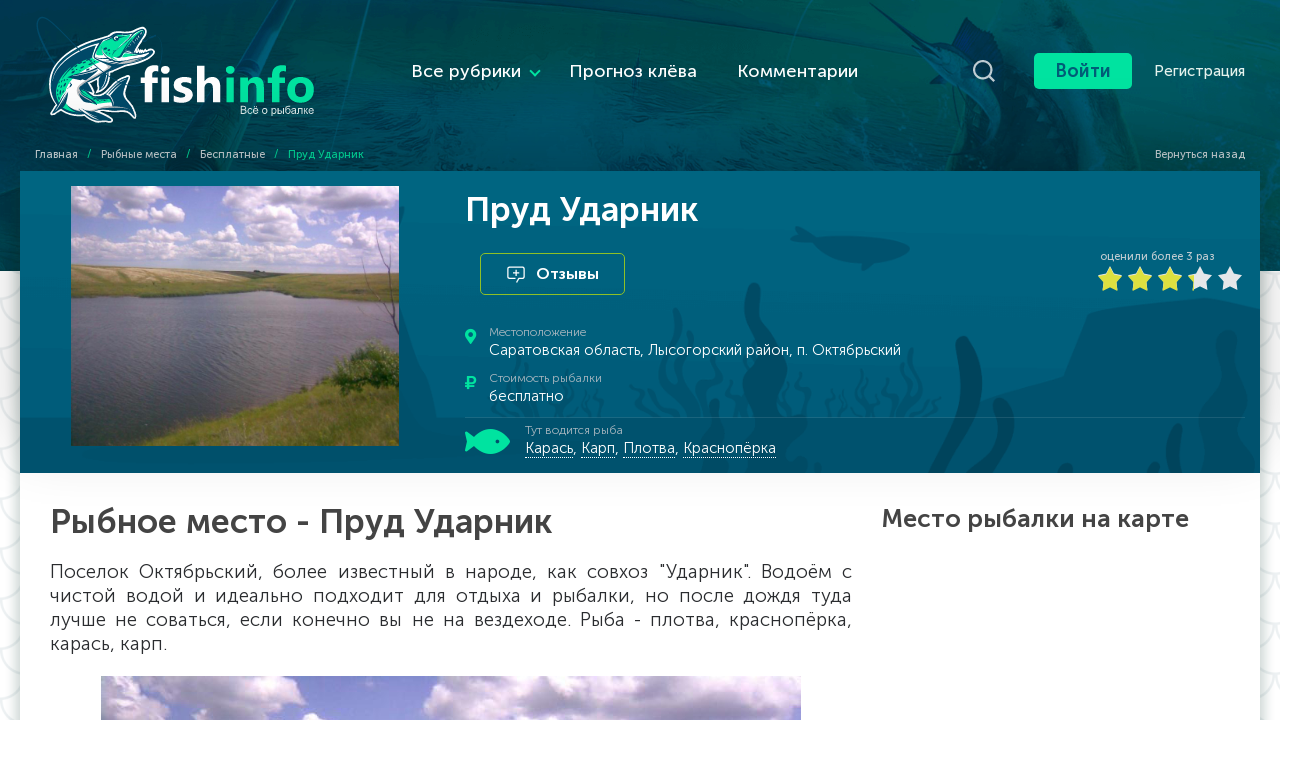

--- FILE ---
content_type: text/html; charset=UTF-8
request_url: https://fishinfo.su/pond/free/prud-udarnik
body_size: 10718
content:
<!DOCTYPE html> <html lang="ru" prefix="og: http://ogp.me/ns#"> <head> <meta charset="utf-8" /> <title>Пруд Ударник - бесплатная рыбалка</title> <meta name="description" content="Подробная информация о рыбалке на пруду Ударник, в Саратовской области. Контакты, цены, отзывы, как добраться, какая рыба водится и прочее." /> <meta name="keywords" content="" /> <meta name="robots" content="index,follow" /> <meta property="og:url" content="https://fishinfo.su/pond/free/prud-udarnik" /> <meta property="og:type" content="article" /> <meta name="twitter:card" content="summary" /> <meta property="og:site_name" content="Все о рыбалке. Рыболовное сообщество - FISHINFO.SU" /> <meta property="og:title" content="Пруд Ударник" /> <meta name="twitter:title" content="Пруд Ударник" /> <meta property="og:description" content="Пруд Ударник - бесплатный водоем" /> <meta name="twitter:description" content="Пруд Ударник - бесплатный водоем" /> <meta property="og:image" content="https://fishinfo.su/files/places/prud-udarnik.jpg" /> <meta name="twitter:image" content="https://fishinfo.su/files/places/prud-udarnik.jpg" /> <link rel="image_src" href="https://fishinfo.su/files/places/prud-udarnik.jpg" /> <link rel="canonical" href="https://fishinfo.su/pond/free/prud-udarnik" /> <link rel="alternate" type="application/rss+xml" title="FishInfo.su - Все о рыбалке" href="https://fishinfo.su/rss" /> <meta name="viewport" content="width=device-width, initial-scale=1.0" /> <meta name="apple-mobile-web-app-status-bar-style" content="black-translucent" /> <meta name="apple-mobile-web-app-capable" content="yes" /> <meta name="HandheldFriendly" content="true" /> <meta name="theme-color" content="#004c64" /> <link rel="manifest" href="https://fishinfo.su/design/fishinfo_2022/manifest.json" /> <link rel="preload" href="https://fishinfo.su/assets/css/fishinfo_2022/styles?v=001200" as="style" /> <link rel="preload" href="https://fishinfo.su/assets/css/fishinfo_2022/others,fa5?v=001200" as="style" /> <link rel="preload" href="https://fishinfo.su/design/fishinfo_2022/fonts/MuseoSansCyrl-300.woff" as="font" type="font/woff" crossorigin /> <link rel="preload" href="https://fishinfo.su/design/fishinfo_2022/fonts/MuseoSansCyrl-500.woff" as="font" type="font/woff" crossorigin /> <link rel="preload" href="https://fishinfo.su/design/fishinfo_2022/fonts/MuseoSansCyrl-700.woff" as="font" type="font/woff" crossorigin /> <link rel="preload" href="https://fishinfo.su/design/fishinfo_2022/fonts/MuseoSansCyrl-900.woff" as="font" type="font/woff" crossorigin /> <link href="https://fishinfo.su/design/fishinfo_2022/images/favicons/apple-touch-icon-1024.png" rel="apple-touch-icon" sizes="1024x1024" /> <link href="https://fishinfo.su/design/fishinfo_2022/images/favicons/apple-touch-icon-180.png" rel="apple-touch-icon" sizes="180x180" /> <link href="https://fishinfo.su/design/fishinfo_2022/images/favicons/apple-touch-icon-167.png" rel="apple-touch-icon" sizes="167x167" /> <link href="https://fishinfo.su/design/fishinfo_2022/images/favicons/apple-touch-icon-152.png" rel="apple-touch-icon" sizes="152x152" /> <link href="https://fishinfo.su/design/fishinfo_2022/images/favicons/apple-touch-icon-120.png" rel="apple-touch-icon" sizes="120x120" /> <link href="https://fishinfo.su/design/fishinfo_2022/images/favicon.svg" rel="icon" type="image/svg+xml" /> <link href="https://fishinfo.su/design/fishinfo_2022/images/favicon.svg" rel="shortcut icon" type="image/svg+xml" /> <link href="https://fishinfo.su/assets/css/fishinfo_2022/styles?v=001200" rel="stylesheet" /> <!-- Yandex.RTB --> <script>window.yaContextCb=window.yaContextCb||[]</script> <script src="https://yandex.ru/ads/system/context.js" async></script> </head> <body itemscope itemtype="http://schema.org/WebPage"> <!-- Yandex.Metrika counter --> <script>
			var yaParams = {ip: "18.220.10.69"};
			(function(m,e,t,r,i,k,a){m[i]=m[i]||function(){(m[i].a=m[i].a||[]).push(arguments)};
			m[i].l=1*new Date();k=e.createElement(t),a=e.getElementsByTagName(t)[0],k.async=1,k.src=r,a.parentNode.insertBefore(k,a)})
			(window, document, "script", "https://mc.yandex.ru/metrika/tag.js", "ym");
			ym(84411403, "init", {
				clickmap:true,
				trackLinks:true,
				accurateTrackBounce:true,
				webvisor:true,
				params:window.yaParams
			});
			</script> <noscript><div><img src="https://mc.yandex.ru/watch/84411403" style="position:absolute; left:-9999px;" alt="" /></div></noscript> <!-- /Yandex.Metrika counter --> <!-- LiveInternet counter --> <script>
		new Image().src = "https://counter.yadro.ru/hit?r"+escape(document.referrer)+((typeof(screen)=="undefined")?"":";s"+screen.width+"*"+screen.height+"*"+(screen.colorDepth?screen.colorDepth:screen.pixelDepth))+";u"+escape(document.URL)+";h"+escape(document.title.substring(0,150))+";"+Math.random();
		</script> <!-- /LiveInternet counter --> <div class="wrap wrap-place"> <header class="header"> <div class="header-center wrap-center"> <div class="header-in fx-row fx-middle"> <a href="/" class="header-logo"> <img data-src="/design/fishinfo_2022/images/logo.svg" src="/design/fishinfo_2022/images/no-img.png" alt="FISHINFO.SU" /> </a> <ul class="header-menu fx-row fx-center fx-1 to-mob"> <li class="submenu"> <a href="#">Все рубрики</a> <ul class="mobile-menu fx-row"> <li> <a href="https://fishinfo.su/places"> <span>Рыбные места</span> <img data-src="/design/fishinfo_2022/images/topmenu/m02.svg" src="/design/fishinfo_2022/images/no-img.png" alt="Рыбные места" /> </a> <a href="https://fishinfo.su/category/summer-fishing"> <span>Летняя рыбалка</span> <img data-src="/design/fishinfo_2022/images/topmenu/m07.svg" src="/design/fishinfo_2022/images/no-img.png" alt="Летняя рыбалка" /> </a> </li> <li> <a href="https://fishinfo.su/fishes"> <span>Виды рыб</span> <img data-src="/design/fishinfo_2022/images/topmenu/m13.svg" src="/design/fishinfo_2022/images/no-img.png" alt="Виды рыб" /> </a> <a href="https://fishinfo.su/category/winter-fishing"> <span>Зимняя рыбалка</span> <img data-src="/design/fishinfo_2022/images/topmenu/m14.svg" src="/design/fishinfo_2022/images/no-img.png" alt="Зимняя рыбалка" /> </a> </li> <li> <a href="https://fishinfo.su/baits"> <span>Наживки и насадки</span> <img data-src="/design/fishinfo_2022/images/topmenu/m12.svg" src="/design/fishinfo_2022/images/no-img.png" alt="Наживки и насадки" /> </a> <a href="https://fishinfo.su/category/fishing-cuisine"> <span>Рыбацкая кухня</span> <img data-src="/design/fishinfo_2022/images/topmenu/m08.svg" src="/design/fishinfo_2022/images/no-img.png" alt="Рыбацкая кухня" /> </a> </li> <li> <a href="https://fishinfo.su/category/fishing-tackle"> <span>Рыболовные снасти</span> <img data-src="/design/fishinfo_2022/images/topmenu/m03.svg" src="/design/fishinfo_2022/images/no-img.png" alt="Рыболовные снасти" /> </a> <a href="https://fishinfo.su/category/stati-o-rybalke"> <span>Статьи о рыбалке</span> <img data-src="/design/fishinfo_2022/images/topmenu/m10.svg" src="/design/fishinfo_2022/images/no-img.png" alt="Статьи о рыбалке" /> </a> </li> </ul> </li> <li class="no-link"><a href="/forecast">Прогноз клёва</a></li> <li class="no-link"><a href="/live">Комментарии</a></li> </ul> <div class="header-search"> <div class="search-wrap"> <form action="/search"> <input id="do_search" class="fn_search" name="keyword" placeholder="Искать по сайту ..." type="text" value="" /> <button type="submit" class="search-btn" id="searchsubmit"> <svg class="svg-icon icon-search"> <use xlink:href="#img-icon-search2"></use> </svg> </button> <div class="search-btn-close js-hide-search"> <svg class="svg-icon icon-close"> <use xlink:href="#img-icon-close"></use> </svg> </div> </form> </div> <div class="header-search-btn fx-row fx-center fx-middle js-show-search"> <svg class="svg-icon icon-search"> <use xlink:href="#img-icon-search"></use> </svg> </div> </div> <div class="header-login-btn btn js-show-login">Войти</div> <a href="/user/register" class="header-register-link">Регистрация</a> <div class="header-menu-btn fx-row fx-center fx-middle hidden js-show-menu"></div> </div> <div class="speedbar-box fx-row fx-middle"> <div class="speedbar nowrap fx-1"> <span itemscope itemtype="https://schema.org/BreadcrumbList"> <span itemscope itemprop="itemListElement" itemtype="https://schema.org/ListItem"> <a href="https://fishinfo.su/" itemprop="item"><span itemprop="name">Главная</span></a> <meta itemprop="position" content="1" /> </span>
			&ensp;/&ensp;
			
							
												<span itemscope itemprop="itemListElement" itemtype="https://schema.org/ListItem"> <a href="https://fishinfo.su/places" itemprop="item"><span itemprop="name">Рыбные места</span></a> <meta itemprop="position" content="2" /> </span>
				&ensp;/&ensp;
				<span itemscope itemprop="itemListElement" itemtype="https://schema.org/ListItem"> <a href="https://fishinfo.su/pond/free" itemprop="item"><span itemprop="name">Бесплатные</span></a> <meta itemprop="position" content="3" /> </span>
				&ensp;/&ensp;
				<span class="current" itemscope itemprop="itemListElement" itemtype="https://schema.org/ListItem"> <span itemprop="name">Пруд Ударник</span> <meta itemprop="position" content="4" /> </span> </span> </div> <a href="javascript:history.go(-1);" class="back-link"> <svg class="svg-icon"> <use xlink:href="#img-icon-angle-left3"></use> </svg>
		Вернуться назад
	</a> </div> </div> </header> <div class="main-content wrap-center"> <ul class="hidden-menu fx-row" itemscope itemtype="https://schema.org/SiteNavigationElement"> <li> <a itemprop="url" href="https://fishinfo.su/places"> <span itemprop="name">Рыбные места</span> <img data-src="/design/fishinfo_2022/images/topmenu/m02.svg" src="/design/fishinfo_2022/images/no-img.png" alt="Рыбные места" /> </a> <a itemprop="url" href="https://fishinfo.su/category/summer-fishing"> <span itemprop="name">Летняя рыбалка</span> <img data-src="/design/fishinfo_2022/images/topmenu/m07.svg" src="/design/fishinfo_2022/images/no-img.png" alt="Летняя рыбалка" /> </a> </li> <li> <a itemprop="url" href="https://fishinfo.su/fishes"> <span itemprop="name">Виды рыб</span> <img data-src="/design/fishinfo_2022/images/topmenu/m13.svg" src="/design/fishinfo_2022/images/no-img.png" alt="Виды рыб" /> </a> <a itemprop="url" href="https://fishinfo.su/category/winter-fishing"> <span itemprop="name">Зимняя рыбалка</span> <img data-src="/design/fishinfo_2022/images/topmenu/m14.svg" src="/design/fishinfo_2022/images/no-img.png" alt="Зимняя рыбалка" /> </a> </li> <li> <a itemprop="url" href="https://fishinfo.su/baits"> <span itemprop="name">Наживки и насадки</span> <img data-src="/design/fishinfo_2022/images/topmenu/m12.svg" src="/design/fishinfo_2022/images/no-img.png" alt="Наживки и насадки" /> </a> <a itemprop="url" href="https://fishinfo.su/category/fishing-cuisine"> <span itemprop="name">Рыбацкая кухня</span> <img data-src="/design/fishinfo_2022/images/topmenu/m08.svg" src="/design/fishinfo_2022/images/no-img.png" alt="Рыбацкая кухня" /> </a> </li> <li> <a itemprop="url" href="https://fishinfo.su/category/fishing-tackle"> <span itemprop="name">Рыболовные снасти</span> <img data-src="/design/fishinfo_2022/images/topmenu/m03.svg" src="/design/fishinfo_2022/images/no-img.png" alt="Рыболовные снасти" /> </a> <a itemprop="url" href="https://fishinfo.su/category/stati-o-rybalke"> <span itemprop="name">Статьи о рыбалке</span> <img data-src="/design/fishinfo_2022/images/topmenu/m10.svg" src="/design/fishinfo_2022/images/no-img.png" alt="Статьи о рыбалке" /> </a> </li> </ul> <div id="ammit-content"> <article class="article"> <header class="fheader fheader-2 fx-row" itemscope itemtype="http://schema.org/LocalBusiness"> <div class="fheader-2-img fheader-3-img"> <img data-src="https://fishinfo.su/files/places_resized/prud-udarnik.420x420.jpg" src="/design/fishinfo_2022/images/no_image.png" alt="Пруд Ударник" /> <meta itemprop="image" content="https://fishinfo.su/files/places_resized/prud-udarnik.420x420.jpg" /> </div> <div class="fheader-2-desc fx-1"> <h1 class="fheader-2-title" itemprop="name">Пруд Ударник</h1> <div class="fheader-2-info fx-row fx-middle"> <div class="fx-1"> <div class="fbtn-reviews btn" data-scroll="fcomms">Отзывы</div> </div> <div class="mrating"> <div id="ratig-layer-1581"> <div class="rating"> <ul class="unit-rating"> <li class="current-rating" style="width: 66%;" id="ratig-1581"></li> <li><a href="#" title="Плохо" class="r1-unit" onclick="setRating('1', '1581', 'places'); return false;">1</a></li> <li><a href="#" title="Приемлемо" class="r2-unit" onclick="setRating('2', '1581', 'places'); return false;">2</a></li> <li><a href="#" title="Средне" class="r3-unit" onclick="setRating('3', '1581', 'places'); return false;">3</a></li> <li><a href="#" title="Хорошо" class="r4-unit" onclick="setRating('4', '1581', 'places'); return false;">4</a></li> <li><a href="#" title="Отлично" class="r5-unit" onclick="setRating('5', '1581', 'places'); return false;">5</a></li> </ul> </div> </div> <div class="rc rc-2">
							оценили более <span id="vote-num-id-1581">3</span> раз
						</div> </div> </div> <div class="fish-locations"> <div class="fish-loc-item" itemprop="address" itemscope itemtype="http://schema.org/PostalAddress"> <div class="fish-loc-item-title">Местоположение</div> <div class="fish-loc-item-content" itemprop="addressLocality">Саратовская область, Лысогорский район, п. Октябрьский</div> <i class="fas fa-map-marker-alt"></i> </div> <div class="fish-loc-item"> <div class="fish-loc-item-title">Стоимость рыбалки</div> <div class="fish-loc-item-content">бесплатно</div> <i class="fas fa-ruble-sign"></i> </div> <div class="fish-loc-item fish-loc-item-last"> <div class="fish-loc-item-title">Тут водится рыба</div> <div class="fish-loc-item-content"> <a href="/fish/karas">Карась</a>,													<a href="/fish/karp">Карп</a>,													<a href="/fish/plotva">Плотва</a>,													<a href="/fish/krasnopyorka">Краснопёрка</a> </div> <i class="fas fa-fish"></i> </div> </div> </div> </header> <div class="sect sect-cols fx-row pt-30"> <div class="col-left fx-1"> <h2 class="ftitle">Рыбное место - Пруд Ударник</h2> <div class="ftext full-text clearfix"> <div class="pond-desc"> <p>Поселок Октябрьский, более известный в народе, как совхоз "Ударник". Водоём с чистой водой и идеально подходит для отдыха и рыбалки, но после дождя туда лучше не соваться, если конечно вы не на вездеходе. Рыба - плотва, краснопёрка, карась, карп.</p><img data-src="/uploads/galleries/places/img1129_3.jpg" style="max-width:100%;" alt="Пруд Ударник" /><p>Место реально удивительно красивое, пруд большой и чистый, нет никакой растительности по берегу, только одиночные деревья, хорошее место для отдыха на один день с шашлыками и с семьей. Деревенских на пруд практически не заявляются, рыбаков тоже практически нет.</p><p>Как проехать: Трасса на Воронеж, проезжаем поворот на Юнгеровку, он обозначен знаком и находится у заправки ЕКО, и проезжаем несколько километров вперед, до указателя Ударник. Едем до поселка Октябрьский, дорога более менее хорошая и через пару километров будет сам поселок.</p> </div> </div> <div class="ads fx-row"> <!-- Yandex.RTB R-A-1823175-6 --> <div id="yandex_rtb_R-A-1823175-6"></div> <script>window.yaContextCb.push(()=>{
						Ya.Context.AdvManager.render({
							renderTo: 'yandex_rtb_R-A-1823175-6',
							blockId: 'R-A-1823175-6'
						})
					})</script> </div> <div class="fbtm fx-row fx-middle"> <div class="mrating"> <div id="ratig-layer-1581"> <div class="rating"> <ul class="unit-rating"> <li class="current-rating" style="width: 66%;" id="ratig-1581"></li> <li><a href="#" title="Плохо" class="r1-unit" onclick="setRating('1', '1581', 'places'); return false;">1</a></li> <li><a href="#" title="Приемлемо" class="r2-unit" onclick="setRating('2', '1581', 'places'); return false;">2</a></li> <li><a href="#" title="Средне" class="r3-unit" onclick="setRating('3', '1581', 'places'); return false;">3</a></li> <li><a href="#" title="Хорошо" class="r4-unit" onclick="setRating('4', '1581', 'places'); return false;">4</a></li> <li><a href="#" title="Отлично" class="r5-unit" onclick="setRating('5', '1581', 'places'); return false;">5</a></li> </ul> </div> </div> <div class="rc rc-2">
							оценили более <span id="vote-num-id-1581">3</span> раз
						</div> </div> <!-- noindex --> <div class="ferror fx-row fx-middle fx-1"> <div class="ferror-btns fx-row"><div>Ctrl</div> <span>+</span> <div>Enter</div></div> <div class="ferror-text fx-1"><div>Заметили ош<span>Ы</span>бку</div> Выделите текст и нажмите <span>Ctrl+Enter</span></div> </div> <!--/ noindex --> <div class="btn-scroll-comms btn" data-scroll="fcomms">Обсудить</div> </div> <section class="contents"> <h2>Другие рыбные места</h2> <div class="sect-items fx-row fx-center"> <div class="short-thumb short-thumb-community short-thumb-articles"> <a class="short-thumb-img img-resp img-fit anim" href="/pond/free/svh-im-lenina"> <img data-src="https://fishinfo.su/files/places_resized/svh-im-lenina.340x340.png" src="/design/fishinfo_2022/images/no_image.png" alt="Пруд в свх. им. Ленина" /> <div class="short-no-price">бесплатно</div> </a> <div class="short-thumb-meta fx-row fx-middle"> <div class="short-thumb-comments"> <i class="icon-comment far fa-comment-dots"></i>
									0 отзывов
								</div> <div class="short-thumb-rating"> <div class="rating"> <ul class="unit-rating"> <li class="current-rating" style="width: 56%;">2.8</li> </ul> </div> </div> </div> <h3> <a class="short-thumb-title anim" href="/pond/free/svh-im-lenina">Пруд в свх. им. Ленина</a> </h3> <div class="short-item-about nowrap">Россия, Московская область</div> <div class="short-thumb-about nowrap-place">Все три пруда богаты карасем. Большая часть берега пруда заросла. У берега почти мелко. С лодки, если прикормить можно отличиться. Пруд им. Ленина – это один из самых крупных искусственных водоемов в России. Он находится на территории сельскохозяйственного комплекса им. В. И. Ленина, который</div> <div class="short-thumb-fishes">
								Тут водится: 
																<span>Карась</span> </div> </div> <div class="short-thumb short-thumb-community short-thumb-articles"> <a class="short-thumb-img img-resp img-fit anim" href="/pond/free/ostankinskiy-prud"> <img data-src="https://fishinfo.su/files/places_resized/ostankinskiy-prud.340x340.jpg" src="/design/fishinfo_2022/images/no_image.png" alt="Останкинский пруд" /> <div class="short-no-price">бесплатно</div> </a> <div class="short-thumb-meta fx-row fx-middle"> <div class="short-thumb-comments"> <i class="icon-comment far fa-comment-dots"></i>
									0 отзывов
								</div> <div class="short-thumb-rating"> <div class="rating"> <ul class="unit-rating"> <li class="current-rating" style="width: 64%;">3.2</li> </ul> </div> </div> </div> <h3> <a class="short-thumb-title anim" href="/pond/free/ostankinskiy-prud">Останкинский пруд</a> </h3> <div class="short-item-about nowrap">Россия, Москва</div> <div class="short-thumb-about nowrap-place">Подробная информация о рыбалке на Останкинском пруду, в Москве. Контакты, отзывы, как добраться, какая рыба водится и прочее.</div> <div class="short-thumb-fishes">
								Тут водится: 
																<span>Карась, </span> <span>Карп, </span> <span>Линь, </span> <span>Окунь, </span> <span>Плотва, </span> <span>Широкопалый речной рак</span> </div> </div> <div class="short-thumb short-thumb-community short-thumb-articles"> <a class="short-thumb-img img-resp img-fit anim" href="/pond/free/bolshoy-stroginskiy-zaton"> <img data-src="https://fishinfo.su/files/places_resized/bolshoy-stroginskiy-zaton.340x340.jpg" src="/design/fishinfo_2022/images/no_image.png" alt="Большой Строгинский затон" /> <div class="short-no-price">бесплатно</div> </a> <div class="short-thumb-meta fx-row fx-middle"> <div class="short-thumb-comments"> <i class="icon-comment far fa-comment-dots"></i>
									0 отзывов
								</div> <div class="short-thumb-rating"> <div class="rating"> <ul class="unit-rating"> <li class="current-rating" style="width: 64%;">3.2</li> </ul> </div> </div> </div> <h3> <a class="short-thumb-title anim" href="/pond/free/bolshoy-stroginskiy-zaton">Большой Строгинский затон</a> </h3> <div class="short-item-about nowrap">Россия, Москва</div> <div class="short-thumb-about nowrap-place">Подробная информация о рыбалке на Большом Строгинском затоне, в Москве. Контакты, отзывы, как добраться, какая рыба водится и прочее.</div> <div class="short-thumb-fishes">
								Тут водится: 
																<span>Судак, </span> <span>Жерех, </span> <span>Карась, </span> <span>Лещ, </span> <span>Окунь, </span> <span>Плотва, </span> <span>Угорь, </span> <span>Щука, </span> <span>Сом, </span> <span>Ротан, </span> <span>Уклейка, </span> <span>Верховка, </span> <span>Густера, </span> <span>Налим</span> </div> </div> </div> </section> <div class="sect no-mb" id="fcomms"> <div class="sect-header fx-row fx-middle"> <div class="sect-title fx-1">Отзывы</div> <div class="add-comms-btn btn">Написать</div> </div> <div class="sect-cont" id="full-comms"> <!-- noindex --> <form id="review-form" method="POST" name="comment_form fn_validate_post"> <div class="add-comms hidden" id="add-comms"> <div class="ac-inputs fx-row"> <input type="text" maxlength="35" name="name" placeholder="Ваше имя" value="" required /> </div> <div class="ac-textarea"> <div class="bb-editor ignore-select"> <textarea name="text" cols="70" rows="10"></textarea> </div> </div> <div class="ac-info">Отзывы проверяются, будьте корректны Вас читают взрослые и дети!</div> <div class="ac-inputs fx-row" style="margin-top: 10px;"> <input class="input_captcha" type="text" name="captcha_code" placeholder="Введите капчу" value="" required /> <div class="secret_number" style="line-height: 42px; font-size: 16px; font-weight: 500; text-align: left; width: 48.5%;">5 + ? = 10</div> </div> <div class="fx-row"> <label class="accept"> <input type="checkbox" name="accept" required /> Я ознакомлен(-а) с <a href="/privacy" target="_blank">Политикой конфиденциальности</a> </label> </div> <div class="ac-submit"> <input type="submit" name="comment" value="Добавить отзыв" /> </div> </div> </form> <!--/ noindex --> </div> <!-- noindex --> <div class="not-comments">К сожалению, пока нет отзывов о бесплатной рыбалке «<b>Пруд Ударник</b>», но вы могли бы стать первым</div> <!--/ noindex --> </div> </div> <aside class="col-right col-right-not-main"> <div class="side-box side-box-no-bg"> <div class="side-bt">Место рыбалки на карте</div> <div class="side-bc side-bc-map"> <script>
						if(navigator.userAgent.indexOf("Chrome-Lighthouse") == -1) {
							setTimeout(function(){
								var elem = document.createElement('script');
								elem.src = '//api-maps.yandex.ru/2.1.78/?apikey=5bf74878-7d76-4d55-a79a-4e5daa7777ad&load=package.standard&lang=ru-RU&onload=showMap';
								document.getElementsByTagName('body')[0].appendChild(elem);
							}, 1000);
							
							var	lat = 51.5455;
							var lon = 45.0742;
							var	zoom = 14;
							var	controls = JSON.parse('["fullscreenControl","zoomControl"]');
							var	placemarkStyle = JSON.parse('{"iconLayout":"default#image","iconImageHref":"https:\/\/fishinfo.su\/design\/fishinfo_2022\/images\/icons\/free.png","iconImageSize":[65,68],"iconImageOffset":[-35,-50]}');
							var	hintContentText = 'Пруд Ударник';
							
							function showMap() {
								var simpeDetailMap = new ymaps.Map('simpleMap', {
									center: [lat, lon],
									zoom: zoom,
									controls: controls
								}),
								placemark = new ymaps.Placemark([lat, lon], {
										hintContent: hintContentText
									},
									placemarkStyle
								);
								simpeDetailMap.geoObjects.add(placemark);
							}
						}
						</script> <div id="simpleMap" style="height:400px;"></div> </div> </div> <div class="side-box side-box-no-bg"> <div class="side-bt">Рыболовные места рядом</div> <div class="side-bc"> <div class="short-item fx-row"> <a href="/pond/free/dikovskiy-prud" class="short-item-img img-fit"> <img data-src="https://fishinfo.su/files/places_resized/dikovskiy-prud.120x120.jpg" src="/design/fishinfo_2022/images/no_photo.png" alt="Диковский пруд" /> </a> <div class="short-item-desc fx-1"> <h3> <a href="/pond/free/dikovskiy-prud" class="short-item-title nowrap">Диковский пруд</a> </h3> <div class="short-item-about nowrap">Россия, Саратовская область</div> <div class="short-item-desc nowrap-place-mini">Находится <span>в 11.05 км.</span> от выбранного места.</div> <div class="short-item-meta fx-row fx-start fx-middle"> <div class="short-item-rating"> <div class="rating"> <ul class="unit-rating"> <li class="current-rating" style="width: 0%;">0.0</li> </ul> </div> </div> </div> </div> </div> <div class="short-item fx-row"> <a href="/pond/paid/prud-ozerki" class="short-item-img img-fit"> <img data-src="https://fishinfo.su/files/places_resized/prud-ozerki.120x120.jpg" src="/design/fishinfo_2022/images/no_photo.png" alt="Пруд Озерки" /> </a> <div class="short-item-desc fx-1"> <h3> <a href="/pond/paid/prud-ozerki" class="short-item-title nowrap">Пруд Озерки</a> </h3> <div class="short-item-about nowrap">Россия, Саратовская область</div> <div class="short-item-desc nowrap-place-mini">Находится <span>в 20.87 км.</span> от выбранного места.</div> <div class="short-item-meta fx-row fx-start fx-middle"> <div class="short-item-rating"> <div class="rating"> <ul class="unit-rating"> <li class="current-rating" style="width: 60%;">3.0</li> </ul> </div> </div> </div> </div> </div> <div class="short-item fx-row"> <a href="/pond/free/kulikovskiy-prud" class="short-item-img img-fit"> <img data-src="https://fishinfo.su/files/places_resized/kulikovskiy-prud.120x120.jpg" src="/design/fishinfo_2022/images/no_photo.png" alt="Куликовский пруд" /> </a> <div class="short-item-desc fx-1"> <h3> <a href="/pond/free/kulikovskiy-prud" class="short-item-title nowrap">Куликовский пруд</a> </h3> <div class="short-item-about nowrap">Россия, Саратовская область</div> <div class="short-item-desc nowrap-place-mini">Находится <span>в 24 км.</span> от выбранного места.</div> <div class="short-item-meta fx-row fx-start fx-middle"> <div class="short-item-rating"> <div class="rating"> <ul class="unit-rating"> <li class="current-rating" style="width: 0%;">0.0</li> </ul> </div> </div> </div> </div> </div> <div class="short-item fx-row"> <a href="/pond/free/prudy-u-topovki" class="short-item-img img-fit"> <img data-src="https://fishinfo.su/files/places_resized/prudy-u-topovki.120x120.jpg" src="/design/fishinfo_2022/images/no_photo.png" alt="Пруды у Топовки" /> </a> <div class="short-item-desc fx-1"> <h3> <a href="/pond/free/prudy-u-topovki" class="short-item-title nowrap">Пруды у Топовки</a> </h3> <div class="short-item-about nowrap">Россия, Саратовская область</div> <div class="short-item-desc nowrap-place-mini">Находится <span>в 29.2 км.</span> от выбранного места.</div> <div class="short-item-meta fx-row fx-start fx-middle"> <div class="short-item-rating"> <div class="rating"> <ul class="unit-rating"> <li class="current-rating" style="width: 0%;">0.0</li> </ul> </div> </div> </div> </div> </div> <div class="short-item fx-row"> <a href="/pond/paid/prud-repev" class="short-item-img img-fit"> <img data-src="https://fishinfo.su/files/places_resized/prud-repev.120x120.jpg" src="/design/fishinfo_2022/images/no_photo.png" alt="Пруд Репьев" /> </a> <div class="short-item-desc fx-1"> <h3> <a href="/pond/paid/prud-repev" class="short-item-title nowrap">Пруд Репьев</a> </h3> <div class="short-item-about nowrap">Россия, Саратовская область</div> <div class="short-item-desc nowrap-place-mini">Находится <span>в 21.04 км.</span> от выбранного места.</div> <div class="short-item-meta fx-row fx-start fx-middle"> <div class="short-item-rating"> <div class="rating"> <ul class="unit-rating"> <li class="current-rating" style="width: 0%;">0.0</li> </ul> </div> </div> </div> </div> </div> </div> </div> <div class="side-box side-box-no-bg"> <div class="yoomoney"> <div class="yoomoney-label">Поддержать проект</div> <div class="yoomoney-text">Проект создается по инициативе частных лиц собственными силами и не имеет внешнего финансирования. Если у Вас есть желание и возможность поддержать наш проект денежными средствами, мы будем очень признательны за это. Денежные средства пойдут на дальнейшее развитие проекта. Вы можете перечислить любую сумму, которая для Вас будет комфортна.</div> <iframe src="https://yoomoney.ru/quickpay/fundraise/button?billNumber=17R1645MUPU.250117&" width="210" height="36" frameborder="0" allowtransparency="true" scrolling="no"></iframe>​
	</div> </div> <div class="sticky"> <!-- Yandex.RTB R-A-1823175-8 --> <div id="yandex_rtb_R-A-1823175-8"></div> <script>window.yaContextCb.push(()=>{
		Ya.Context.AdvManager.render({
			renderTo: 'yandex_rtb_R-A-1823175-8',
			blockId: 'R-A-1823175-8'
		})
	})</script> </div> </aside> </div> </article> </div> <script src="//yastatic.net/share2/share.js" async="async"></script> </div> <footer class="footer"> <div class="footer-center fx-row wrap-center"> <div class="footer-col-left"> <div class="footer-logo"> <img data-src="/design/fishinfo_2022/images/logo.svg" src="/design/fishinfo_2022/images/no-img.png" alt="FISHINFO.SU" /> </div> </div> <div class="footer-col-center fx-row fx-1"> <ul class="footer-menu fx-col"> <li><div class="footer-header">Разделы сайта</div></li> <li><a href="/places">Рыбные места</a></li> <li><a href="/fishes">Виды рыб</a></li> <li><a href="/baits">Насадки и наживки</a></li> <li><a href="/guides">Рыбалка с гидом</a></li> <li><a href="/category/tackle-reviews">Обзоры снастей</a></li> <li><a href="/category/sroki-neresta">Сроки нереста</a></li> <li><a href="/category/rybolovnye-zaprety">Рыболовные запреты</a></li> <li><a href="/category/carpfishing">Карпфишинг</a></li> </ul> <ul class="footer-menu fx-col"> <li><div class="footer-header">Информация</div></li> <li><a href="/kalkulyatory-vmestimosti-katushki">Калькулятор лесоемкости катушки</a></li> <li><a href="/partners">Информация для рекламодателей</a></li> <li><a href="/rules">Правила</a></li> <li><a href="/policy">Информация</a></li> <li><a href="/contacts">Обратная связь</a></li> <li><a href="/rss">RSS</a></li> </ul> </div> <div class="footer-col-right"> <!-- noindex --> <div class="footer-subscribe"> <div class="footer-social-subscribe">Хотите получать обновления сообщества?</div> <form class="subscribe_form fn_validate_subscribe" method="POST"> <input type="hidden" name="subscribe" value="1" /> <input type="text" maxlength="50" name="subscribe_email" placeholder="Ваш e-mail ..." aria-label="subscribe" data-format="email" /> <button type="submit" title="Подписаться">Подписаться</button> </form> <span>Никакого спама!<br />Только полезные новости и обновления нашего портала.</span> </div> <!--/ noindex --> <div class="footer-social"> <div class="footer-social-caption">Мы в социальных сетях</div> <ul class="footer-social-btns fx-row fx-start"> <li> <a href="https://vk.com/fishinfo_su" target="_blank" rel="noreferrer" title="VK"> <i class="fab fa-vk"></i> </a> </li> <li> <a href="https://t.me/fishinfo_su" target="_blank" rel="noreferrer" title="Telegram"> <i class="fab fa-telegram"></i> </a> </li> <li> <a href="https://dzen.ru/fishinfo" target="_blank" rel="noreferrer" title="Яндекс.Дзен"> <i class="fab fa-yandex"></i> </a> </li> </ul> </div> </div> <div class="footer-bottom fx-row" itemscope itemtype="http://schema.org/WPFooter"> <meta itemprop="copyrightYear" content="2021" /> <meta itemprop="copyrightHolder" content="FishInfo.su" /> <div class="copyright fx-1">© 2021-2026. Все права защищены. Данный сайт носит информационно-справочный характер и не является публичной офертой.</div> <a href="/privacy">Конфиденциальность</a> <a href="/sitemap">Карта сайта</a> </div> </div> </footer> </div> <!-- Yandex.RTB R-A-1823175-15 --> <script>window.yaContextCb.push(()=>{
			Ya.Context.AdvManager.render({
				'type': 'floorAd',
				'blockId': 'R-A-1823175-15',
				'platform': 'desktop'
			})
		})</script> <!-- noindex --> <div class="login-box not-logged hidden"> <div class="login-title">Авторизация</div> <div class="login-close"></div> <form method="post" action="/user/login" style="margin-top: 30px;"> <div class="login-input"> <input type="text" name="email" placeholder="Ваш e-mail" /> </div> <div class="login-input"> <input type="password" name="password" placeholder="Ваш пароль" /> </div> <div class="login-btn"> <input name="login" type="hidden" value="login" /> <button type="submit" title="Вход">Войти на сайт</button> </div> <div class="login-btm fx-row"> <a href="/user/register" class="log-register">Регистрация</a> <a href="/user/password_remind">Восстановить пароль</a> </div> </form> </div> <svg class="hidden"> <defs> <g id="img-icon-angle-left"> <circle xmlns="http://www.w3.org/2000/svg" cx="22" cy="22" r="22" fill="#F2F4F5"/> <path xmlns="http://www.w3.org/2000/svg" fill="#073168" d="M17.0215 22.2863L25.0882 14.2196C25.3671 13.9407 25.3671 13.4885 25.0882 13.2096C24.8093 12.9308 24.3571 12.9308 24.0782 13.2096L15.5065 21.7813C15.2277 22.0602 15.2277 22.5124 15.5065 22.7913L24.0782 31.363C24.362 31.6371 24.8141 31.6292 25.0882 31.3455C25.3555 31.0686 25.3555 30.6298 25.0882 30.353L17.0215 22.2863Z"/> </g> <g id="img-icon-angle-right"> <circle xmlns="http://www.w3.org/2000/svg" cx="22" cy="22" r="22" fill="#F2F4F5" transform="rotate(-180 22 22)"/> <path xmlns="http://www.w3.org/2000/svg" fill="#073168" d="M26.9785 21.7137L18.9118 29.7804C18.6329 30.0593 18.6329 30.5115 18.9118 30.7904C19.1907 31.0692 19.6429 31.0692 19.9218 30.7904L28.4935 22.2187C28.7723 21.9398 28.7723 21.4876 28.4935 21.2087L19.9218 12.637C19.638 12.3629 19.1859 12.3708 18.9118 12.6545C18.6445 12.9314 18.6445 13.3702 18.9118 13.647L26.9785 21.7137Z"/> </g> <g id="img-icon-close"> <path xmlns="http://www.w3.org/2000/svg" fill="#A7A9AC" d="M7.92013 6.01653L12.7801 1.15653C12.8893 1.029 12.9464 0.864947 12.9399 0.697163C12.9335 0.529379 12.8639 0.370219 12.7452 0.25149C12.6264 0.13276 12.4673 0.0632047 12.2995 0.0567239C12.1317 0.0502432 11.9677 0.107314 11.8401 0.216532L6.98013 5.07653L2.12013 0.209865C1.99259 0.100647 1.82854 0.043577 1.66076 0.0500577C1.49297 0.0565385 1.33381 0.126093 1.21508 0.244823C1.09635 0.363553 1.0268 0.522712 1.02032 0.690496C1.01384 0.85828 1.07091 1.02233 1.18013 1.14986L6.04013 6.01653L1.17346 10.8765C1.10367 10.9363 1.04699 11.0098 1.00698 11.0926C0.96696 11.1753 0.944473 11.2654 0.940926 11.3572C0.93738 11.449 0.952851 11.5405 0.986367 11.6261C1.01988 11.7116 1.07072 11.7893 1.13569 11.8543C1.20066 11.9193 1.27836 11.9701 1.36391 12.0036C1.44946 12.0371 1.54102 12.0526 1.63283 12.0491C1.72464 12.0455 1.81473 12.023 1.89744 11.983C1.98015 11.943 2.05369 11.8863 2.11346 11.8165L6.98013 6.95653L11.8401 11.8165C11.9677 11.9257 12.1317 11.9828 12.2995 11.9763C12.4673 11.9699 12.6264 11.9003 12.7452 11.7816C12.8639 11.6628 12.9335 11.5037 12.9399 11.3359C12.9464 11.1681 12.8893 11.0041 12.7801 10.8765L7.92013 6.01653Z"/> </g> <g id="img-icon-gotop"> <circle xmlns="http://www.w3.org/2000/svg" cx="22" cy="22" r="22" fill="#00E3A0" transform="rotate(90 22 22)"/> <path xmlns="http://www.w3.org/2000/svg" fill="white" d="M22.2771 17.7658L30.3438 26.0271C30.6228 26.3127 31.0749 26.3127 31.3539 26.0271C31.6327 25.7414 31.6327 25.2783 31.3539 24.9927L22.7821 16.2142C22.5032 15.9286 22.051 15.9286 21.7721 16.2142L13.2004 24.9927C12.9263 25.2833 12.9342 25.7464 13.218 26.0271C13.4948 26.3008 13.9336 26.3008 14.2104 26.0271L22.2771 17.7658Z"/> </g> <g id="img-icon-search"> <path xmlns="http://www.w3.org/2000/svg" fill="white" d="M17.3615 15.8302L22 20.4676L20.4676 22L15.8302 17.3615C14.1047 18.7448 11.9585 19.4971 9.74697 19.4939C4.36664 19.4939 0 15.1273 0 9.74697C0 4.36664 4.36664 0 9.74697 0C15.1273 0 19.4939 4.36664 19.4939 9.74697C19.4971 11.9585 18.7448 14.1047 17.3615 15.8302ZM15.189 15.0266C16.5635 13.6131 17.3311 11.7185 17.328 9.74697C17.328 5.55794 13.9349 2.16599 9.74697 2.16599C5.55794 2.16599 2.16599 5.55794 2.16599 9.74697C2.16599 13.9349 5.55794 17.328 9.74697 17.328C11.7185 17.3311 13.6131 16.5635 15.0266 15.189L15.189 15.0266Z"/> </g> <g id="img-icon-search2"> <path xmlns="http://www.w3.org/2000/svg" fill="#051B3F" d="M17.3615 15.8302L22 20.4676L20.4676 22L15.8302 17.3615C14.1047 18.7448 11.9585 19.4971 9.74697 19.4939C4.36664 19.4939 0 15.1273 0 9.74697C0 4.36664 4.36664 0 9.74697 0C15.1273 0 19.4939 4.36664 19.4939 9.74697C19.4971 11.9585 18.7448 14.1047 17.3615 15.8302ZM15.189 15.0266C16.5635 13.6131 17.3311 11.7185 17.328 9.74697C17.328 5.55794 13.9349 2.16599 9.74697 2.16599C5.55794 2.16599 2.16599 5.55794 2.16599 9.74697C2.16599 13.9349 5.55794 17.328 9.74697 17.328C11.7185 17.3311 13.6131 16.5635 15.0266 15.189L15.189 15.0266Z"/> </g> </defs> </svg> <!--/ noindex --> <div class="overlay-box hidden"></div> <div class="side-panel" id="side-panel"></div> <div id="gotop"> <svg class="svg-icon icon-gotop"><use xlink:href="#img-icon-gotop"></use></svg> </div> <link href="https://fishinfo.su/assets/css/fishinfo_2022/others,fa5?v=001200" rel="stylesheet" /> <script src="https://fishinfo.su/assets/javascript/fishinfo_2022/jquery-v2.2.4?v=001200"></script> <script src="https://fishinfo.su/assets/javascript/fishinfo_2022/jqueryui?v=001200" defer></script> <script src="https://fishinfo.su/assets/javascript/fishinfo_2022/lazyload?v=001200" defer></script> <script src="https://fishinfo.su/assets/javascript/fishinfo_2022/libs?v=001200"></script> <script src="https://fishinfo.su/assets/javascript/fishinfo_2022/mistake?v=001200" defer></script> <link href="https://fishinfo.su/assets/css/fishinfo_2022/jquery.fancybox.min?v=001200" rel="stylesheet"/> <script src="https://fishinfo.su/assets/javascript/fishinfo_2022/jquery.fancybox.min?v=001200" defer></script> <script src="https://fishinfo.su/assets/javascript/fishinfo_2022/jquery.autocomplete-min?v=001200" defer></script> <script src="https://fishinfo.su/assets/javascript/fishinfo_2022/jquery.validate.min?v=001200"></script> <script src="https://fishinfo.su/assets/javascript/fishinfo_2022/additional-methods.min?v=001200" defer></script> <script src="https://fishinfo.su/assets/javascript/fishinfo_2022/ammit?v=001200" defer></script> <script>



var form_enter_name = 'Введите имя';
var form_error_captcha = 'Неверно введена капча';
var form_enter_email = 'Введите email';
var form_enter_password = 'Введите пароль (от 6 символов)';
var form_enter_mobile = 'Введите номер мобильного';
var form_enter_message = 'Введите сообщение';

if($(".fn_validate_product").size() > 0) {
	$(".fn_validate_product").validate({
		rules: {
			name: "required",
			text: "required",
			captcha_code: "required"
		},
		messages: {
			name: form_enter_name,
			text: form_enter_message,
			captcha_code: form_error_captcha
		}
	});
}
if($(".fn_validate_subscribe").size() > 0) {
	$(".fn_validate_subscribe").validate({
		rules: {
			subscribe_email: "required",
		},
		messages: {
			subscribe_email: form_enter_email
		}
	});
}
if($(".fn_validate_post").size() > 0) {
	$(".fn_validate_post").validate({
		rules: {
			name: "required",
			text: "required",
			captcha_code: "required"
		},
		messages: {
			name: form_enter_name,
			text: form_enter_message,
			captcha_code: form_error_captcha
		}
	});
}
if($(".fn_validate_feedback").size() > 0) {
	$(".fn_validate_feedback").validate({
		rules: {
			name: "required",
			email: {
				required: true,
				email: true
			},
			message: "required",
			captcha_code: "required"
		},
		messages: {
			name: form_enter_name,
			email: form_enter_email,
			message: form_enter_message,
			captcha_code: form_error_captcha
		}
	});
}
if($(".fn_validate_login").size() > 0) {
	$(".fn_validate_login").validate({
		rules: {
			email: "required",
			password: "required",
		},
		messages: {
			email: form_enter_email,
			password: form_enter_password
		}
	});
}
if($(".fn_validate_register").size() > 0) {
	$(".fn_validate_register").validate({
		rules: {
			name: "required",
			email: {
				required: true,
				email: true
			},
			password: "required",
			captcha_code: "required"
		},
		messages: {
			name: form_enter_name,
			email: form_enter_email,
			captcha_code: form_error_captcha,
			password: form_enter_password
		}
	});
}
</script> </body> </html><!--
memory peak usage: 2403664 bytes
page generation time: 0.027250051498413 seconds
-->

--- FILE ---
content_type: text/css;charset=UTF-8
request_url: https://fishinfo.su/assets/css/fishinfo_2022/styles?v=001200
body_size: 23462
content:
*{background:transparent;margin:0;padding:0;outline:none;border:0;box-sizing:border-box;}ol,ul{list-style:none;}blockquote,q{quotes:none;}table{border-collapse:collapse;border-spacing:0;}input,select{vertical-align:middle;}article,aside,figure,figure img,hgroup,footer,header,nav,section,main{display:block;}img{max-width:100%;}.clr{clear:both;}.clearfix:after{content:"";display:table;clear:both;}@font-face{font-family:'Museo Sans Cyrl';src:url('/design/fishinfo_2022/fonts/MuseoSansCyrl-300.woff') format('woff');font-weight:300;font-style:normal;font-display:swap;}@font-face{font-family:'Museo Sans Cyrl';src:url('/design/fishinfo_2022/fonts/MuseoSansCyrl-500.woff') format('woff');font-weight:500;font-style:normal;font-display:swap;}@font-face{font-family:'Museo Sans Cyrl';src:url('/design/fishinfo_2022/fonts/MuseoSansCyrl-700.woff') format('woff');font-weight:700;font-style:normal;font-display:swap;}@font-face{font-family:'Museo Sans Cyrl';src:url('/design/fishinfo_2022/fonts/MuseoSansCyrl-900.woff') format('woff');font-weight:900;font-style:normal;font-display:swap;}body{font:14px 'Museo Sans Cyrl',sans-serif;line-height:normal;padding:0;margin:0;color:#2a2c2f;background:#f6f9fb;min-height:100%;width:100%;font-weight:300;background: url('/design/fishinfo_2022/images/bg-body.png'),rgba(255,255,255,0.95);}a{color:#2a2c2f;text-decoration:none;}a:hover,a:focus,.fheader-2-desc a:hover{color:#00c188;text-decoration:none;}h1,h2,h3,h4,h5,h6,.h1,.h2,.h3,.h4,.h5,.h6{font-weight:700;font-size:24px;}button,textarea,select,input[type="text"],input[type="password"],input[type="button"],input[type="submit"]{appearance:none;-webkit-appearance:none;border-radius:2px;font-size:16px;font-weight:300;font-family:'Museo Sans Cyrl' !important;}.button,.btn,.pagi-load a,.up-second li a,.usp-edit a,.qq-upload-button,button:not(.color-btn):not([class*=fr]):not(.search-btn):not([class*=owl-]):not([class*=plyr]),html input[type="button"],input[type="reset"],input[type="submit"],.meta-fav a,.usp-btn a{display:inline-block;text-align:center;padding:0 20px;height:40px;line-height:40px;border-radius:5px;cursor:pointer;font-weight:700;box-shadow:none;background-color:#00e3a0;color:#fff;font-size:18px;}.button:hover,.btn:hover,.up-second li a:hover,.usp-edit a:hover,.qq-upload-button:hover,.pagi-load a:hover,.usp-btn a:hover,button:not(.color-btn):not([class*=fr]):not(.search-btn):not([class*=owl-]):not([class*=plyr]):hover,html input[type="button"]:hover,input[type="reset"]:hover,input[type="submit"]:hover,.meta-fav a:hover,.ufr-btns a:hover{background-color:#00c188;color:#fff;box-shadow:0 10px 20px 0 rgba(0,0,0,0);}button:active,input[type="button"]:active,input[type="submit"]:active{box-shadow:inset 0 1px 4px 0 rgba(0,0,0,0.1);}input[type="text"],input[type="password"]{height:40px;line-height:40px;border-radius:2px;border:0;padding:0 15px;}select{height:40px;border:0;padding:0 15px;}textarea{padding:15px;overflow:auto;vertical-align:top;resize:vertical;}input[type="text"],input[type="password"],select,textarea{width:100%;background-color:#fff;color:#2a2c2f;border:1px solid #e3e3e3;}select{width:auto;}input[type="text"]:focus,input[type="password"]:focus,textarea:focus{box-shadow:inset 0 0 0 1px #3498db,inset 1px 2px 5px rgba(0,0,0,0.1);}input::placeholder,textarea::placeholder{color:#2a2c2f;opacity:0.5;font-size:14px;} input:focus::placeholder,textarea:focus::placeholder{color:transparent;}.img-box,.img-wide,.img-resp,.img-resp-vert,.img-fit{overflow:hidden;position:relative;}.img-resp{padding-top:59%;}.img-resp-vert{padding-top:140%;}.img-box img,.img-resp img,.img-resp-vert img{width:100%;min-height:100%;display:block;}.img-resp img,.img-resp-vert img{position:absolute;left:0;top:0;}.img-wide img{width:100%;display:block;}.img-fit img{width:100%;height:100%;object-fit:cover;}.nowrap{white-space:nowrap;overflow:hidden;text-overflow:ellipsis;}.nowrap-place,.nowrap-blog{display: -webkit-box;-webkit-line-clamp: 3;-webkit-box-orient: vertical;overflow: hidden;}.nowrap-place-mini{display: -webkit-box;-webkit-line-clamp: 2;-webkit-box-orient: vertical;overflow: hidden;color: #008e97;}.nowrap-place-mini span{font-weight: 700;}.fx-row,#ammit-content{display:-ms-flexbox;display:-webkit-flex;display:flex;-ms-flex-wrap:wrap;-webkit-flex-wrap:wrap;flex-wrap:wrap;-ms-flex-pack:justify;-webkit-justify-content:space-between;justify-content:space-between;}.fx-col{display:-ms-flexbox;display:-webkit-flex;display:flex;-ms-flex-direction:column;-webkit-flex-direction:column;flex-direction:column;}.fx-center{-ms-flex-pack:center;-webkit-justify-content:center;justify-content:center;}.fx-middle{-ms-flex-align:center;-webkit-align-items:center;align-items:center;}.fx-start{-webkit-justify-content:flex-start;justify-content:flex-start;}.fx-first{-ms-flex-order:-1;-webkit-order:-1;order:-1;}.fx-last{-ms-flex-order:10;-webkit-order:10;order:10;}.fx-1{-ms-flex-preferred-size:0;flex-basis:0;-webkit-box-flex:1;-ms-flex-positive:1;flex-grow:1;max-width:100%;min-width:50px;}.fx-between{-ms-flex-pack:justify;-webkit-justify-content:space-between;justify-content:space-between;}.rx-right{justify-content: flex-end}b,strong,.fw700{font-weight:700;}.hidden,#dofullsearch{display:none;}.anim,.btn,button,a,.submenu > a:after,[data-href],.icon-gotop,circle,.header-search-btn,.sect-link,.sect-link-map,.sect-link-bottom a,.short-thumb-trophy-img,.short-thumb-trophy-img:before,.short-thumb-trophy-desc,.hidden-menu,.mobile-menu{transition:all .3s;}.mtitle,.sub-title h1,.form-wrap h1{margin-bottom:30px;font-size:24px !important;font-weight:700;}#ammit-content > *:not(.short-thumb):not(.short-fish),#ammit-content{width:100%;}.wrap{min-width:320px;position:relative;}.wrap-center{max-width:1400px;margin:0 auto;position:relative;z-index:20;}.main-content{padding:30px 30px 70px 30px;margin-bottom:-100px;margin-top:-100px;background-color:#fff;min-height:100vh;z-index: 1010;-webkit-box-shadow: 0px 10px 10px 5px rgba(22,64,55,0.2);-moz-box-shadow: 0px 10px 10px 5px rgba(22,64,55,0.2);box-shadow: 0px 10px 10px 5px rgba(22,64,55,0.2);}.col-right{width:348px;margin-left:30px;}.col-right-2{width:calc((100% - 30px)/2);margin-left:30px;}.header{background:#004c64 url('/design/fishinfo_2022/images/bg-header.png') center top no-repeat;position:relative;z-index:1010;background-size:cover;padding-bottom: 110px;padding-top: 15px;}.header-center{color:#fff;position:relative;padding:0;padding-left: 15px;padding-right: 15px;}.footer{background:#004c64 url('/design/fishinfo_2022/images/bg-footer.png') center top no-repeat;background-size: cover;} .footer-center{padding:30px;padding-top: 130px;color:#fff;position:relative;font-weight:500;}.error-404 .header{background:none;}#gotop{cursor:pointer;position:fixed;z-index:1100;left:50%;bottom:63px;margin-left:715px;display:none;width:44px;height:44px;border-radius:50%;}.svg-icon{display:inline-block;vertical-align:middle;width:22px;height:22px;}.owl-prev .svg-icon,.owl-next .svg-icon{width:44px;height:44px;}.icon-info-circle{width:30px;height:30px;position:absolute;left:59px;top:50%;margin-top:-15px;}.footer-social-btns .svg-icon{width:24px;height:26px;}.footer-social-btns a{width: 28px;height: 28px;text-align: center;border-radius: 5px;border: 1px solid;border-color: #fff;margin-bottom: 5px;color: #fff;font-size: 18px;position: relative;display: inline-block;text-decoration: none;line-height: 29px;opacity:0.8;}.footer-social-btns a:hover{background: #00c188;color: #fff;opacity:1;}.login-soc-btns .svg-icon{width:36px;height:36px;opacity:0.9;}.login-soc-btns .svg-icon:hover{opacity:1;}.icon-gotop{width:44px;height:44px;opacity:0.6;}.icon-angle-right{margin-left: 5px;}.icon-angle-left{margin-right: 5px;}.icon-search{font-size: 26px;}.icon-search2{font-size: 21px;}.icon-lprofile{font-size: 21px;margin-right: 15px;}.icon-comment{width:13px;height:13px;vertical-align:top;margin-right:6px;font-size: 14px;}.icon-eye{width:16px;height:13px;vertical-align:top;margin-right:6px;font-size: 13px;}.icon-stats{width:15px;height:13px;vertical-align:top;margin-right:6px;font-size: 14px;}.icon-stats2{width:15px;height:13px;vertical-align:top;margin-right:6px;font-size: 14px;}.icon-rub{width:13px;height:16px;vertical-align:top;margin-right:6px;font-size: 14px;}.icon-close{width:12px;height:12px;}.show-text .svg-icon{width:9px;height:4px;margin-left:10px;}.pprev .svg-icon{width:7px;height:14px;margin-right:15px;position:relative;top:-1px;}.pnext .svg-icon{width:7px;height:14px;margin-left:15px;position:relative;top:-1px;}.back-link .svg-icon{width:5px;height:9px;margin-right:10px;position:relative;top:-1px;}.lcomm-ctrl .svg-icon{width:10px;height:11px;margin-right:5px;}.header-in{position:relative;}.wrap-fish .header-in,.wrap-fishes .header-in,.wrap-blog .header-in,.wrap-post .header-in,.wrap-places .header-in,.wrap-place .header-in,.wrap-peoples .header-in,.wrap-people .header-in, .wrap-tag .header-in,.wrap-baits .header-in,.wrap-bait .header-in,.wrap-category .header-in,.wrap-not-main .header-in{position:relative;margin-bottom: 20px;}.header-search{position:relative;margin-right:30px;}.search-wrap{position:absolute;right:-10px;top:-5px;width:700px;z-index:10;display:none;}.search-wrap input,.search-wrap input:focus{padding:0 100px 0 36px;border-radius:5px;box-shadow:none;height:50px;line-height:50px;border-radius:5px;}.search-wrap input:not(:focus)::placeholder{color:#2a2c2f;opacity:1;font-size:15px;} .search-wrap button{position:absolute;right:60px;top:0px;z-index:10;cursor:pointer;background:none;display:flex;justify-content:center;align-items:center;height:50px;}.search-btn-close{height:50px;cursor:pointer;display:flex;justify-content:center;align-items:center;position:absolute;right:28px;top:0;padding-left: 15px;}.header-logo{display:block; width:280px;margin-left:0;}.header-menu > li > a,.header-menu .no-link{display:block;height:60px;line-height:60px;border-radius:5px 5px 0 0;padding:0 10px;color:#fff;font-size:18px;font-weight:500;margin:0;cursor:pointer;}.submenu > a:after{content:'';width:6px;height:6px;border:2px solid #00e3a0;position:relative;top:-2px;transform:rotate(-45deg);display:inline-block;margin-left:10px;border-top:0;border-right:0;}.mobile-menu{position:absolute;left:-66px;right:-66px;top:94px;z-index:990;border-radius:5px;background-color:#fff;padding:42px 66px;box-shadow:0 20px 20px rgba(0,0,0,0.1);opacity:0;visibility:hidden;transform:translate(0,30px);}.hidden-menu{position:absolute;left:150px;right:150px;z-index:9999;border-radius:5px;background-color:#fff;padding:30px 30px;box-shadow:0 20px 20px rgba(0,0,0,0.1);opacity:0;visibility:hidden;transform:translate(0,30px);}.wrap-main .hidden-menu{top:-210px;}.wrap-fish .hidden-menu{top: -70px;}.wrap-fishes .hidden-menu{top:-175px;}.wrap-blog .hidden-menu{top:-135px;}.wrap-post .hidden-menu{top: -75px;}.wrap-category .hidden-menu{top: -135px;}.wrap-places .hidden-menu{top:-175px;}.wrap-place .hidden-menu{top: -70px;}.wrap-baits .hidden-menu{top: -135px;}.wrap-bait .hidden-menu{top: -80px;}.wrap-peoples .hidden-menu{top:-70px;}.wrap-people .hidden-menu{top:-70px;}.wrap-tag .hidden-menu{top:-135px;}.wrap-not-main .hidden-menu{top:-70px;}.mobile-menu li{width:18%;}.hidden-menu li{width: 22%;border-right: 1px solid #dbe4e8;border-left: 1px solid #dbe4e8;padding: 0 30px;}.hidden-menu li a,.mobile-menu li a{display:flex;flex-direction:column;justify-content:center;height:46px;font-size:18px;font-weight:700;position:relative;padding-left:61px;}.hidden-menu li a + a,.mobile-menu li a + a{border-top:1px solid #dbe4e8;margin-top:25px;padding-top:25px;height:71px;}.hidden-menu li a img,.mobile-menu li a img{position:absolute;left:0;top:50%;transform:translate(0,-50%);}.hidden-menu li a + a img,.mobile-menu li a + a img{margin-top:14px;}.header-search-btn{cursor:pointer;width:40px;height:40px;opacity:0.75;}.header-login-btn{height:36px;line-height:36px;border-radius:5px;padding:0 21px;color: #005d77;}.header-register-link{margin-left:22px;font-size:15px;font-weight:500;color:#e5f2ed;}.header-hero{ }.header-weather{margin: 20px 0;}.header-hero h1{font-weight:700;font-size:52px;line-height: 1;}.header-hero h1 span,.sect-subscribe-title span{font-weight:700;color:#00e3a0;}.header-hero p{font-size:17px;line-height: 1;color:#cfdade; text-align:right;}.flex-right{justify-content: flex-end;display: flex;align-items: flex-end;}.flex-left{justify-content: flex-start;display: flex;align-items: flex-start;}.flex-center{justify-content: center;display: flex;align-items: flex-end;}.header-activity-counter{font-size:15px;font-weight:500;color:#e5f2ed;}.header-activity-counter span{display:inline-block;height:52px;line-height:50px;border-radius:26px;border:1px solid rgba(38,126,216,0.5);margin-right:25px;padding:0 37px;font-size:22px;color:#00e3a0;}.header-activity-counter div.city{font-size:22px;margin-bottom:5px;}.header-activity-counter div.city img{width: 16px;display: inline-block;position: absolute;margin-left: 8px;margin-top: 5px;}.header-activity-counter div.title{font-size:18px;margin-bottom:5px;}.header-activity-counter div.city b{border-bottom:1px dashed #fff;}.header-activity-weather{font-size:15px;font-weight:500;color:#e5f2ed;}.header-activity-weather div.weather-item{display:inline-block;margin:3px 0;}.header-activity-weather div.weather-item:not(:nth-child(1)){}.header-activity-weather span{display: inline-block;height: 40px;line-height: 38px;padding: 0 5px;font-size: 18px;color: #00e3a0;}.header-activity-weather span.temp{font-size: 22px;}.header-activity-weather div.weather-item:nth-child(1) span{background-size:contain;background-repeat:no-repeat;border:0;padding:0 20px;background-position:center;margin-left:0;}.header-activity-weather span i{font-size:16px;color:#ffffff;margin-right:5px;}.header-activity-weather span em{font-size:18px;}.header-activity-weather span em.day{font-size:16px;color:#ffffff;}.top-menu-box{background-color:#edf2f5;margin: -30px;margin-bottom: 30px;} .top-menu{padding:15px;}.top-menu li{width:20%;border-right:1px solid #dfe8ec;}.top-menu li:last-child{border:0;}.top-menu a{color:#597067;text-align:center;display:block;}.tm-img{height:102px;overflow:hidden;margin-bottom:5px;display:flex;justify-content:center;align-items:center;}.tm-title{font-size:20px;font-weight:700;margin-bottom:4px;color:#444444;}.pulse{width:10px;height:10px;border:5px solid greenyellow;-webkit-border-radius:30px;-moz-border-radius:30px;border-radius:30px;background-color:greenyellow;z-index:10;display:inline-block;opacity:0.8;margin-right:8px;margin-top:5px;}.pulse .dot{border:2px solid greenyellow;background:transparent;-webkit-border-radius:50%;-moz-border-radius:60px;border-radius:60px;height:30px;width:30px;-webkit-animation:pulse 3s ease-out;-webkit-animation-iteration-count:infinite;-webkit-animation-delay:0.2s;margin-top:-15px;margin-left:-15px;}@-moz-keyframes pulse{0%{-moz-transform:scale(0);opacity:0.0;} 25%{-moz-transform:scale(0);opacity:0.1;} 50%{-moz-transform:scale(0.1);opacity:0.3;} 75%{-moz-transform:scale(0.5);opacity:0.5;} 100%{-moz-transform:scale(1);opacity:0.0;}}@-webkit-keyframes "pulse"{0%{-webkit-transform:scale(0);opacity:0.1;} 25%{-webkit-transform:scale(0);opacity:0.2;} 50%{-webkit-transform:scale(0.1);opacity:0.3;} 75%{-webkit-transform:scale(0.5);opacity:0.6;} 100%{-webkit-transform:scale(1);opacity:0.1;}}.scr-marker{background-color:#fff;width:100%;text-align:center;padding-top:6px;}.scr-marker::before{content:'';display:inline-block;width:20px;height:20px;background:url('/design/fishinfo_2022/images/swipe.svg') center center / 20px no-repeat;animation:rlmove 0.7s infinite linear;animation-direction:alternate;}.scr-marker2{background-color:#fff;position:relative;}@keyframes rlmove{from{transform:translate(0,0%);} to{transform:translate(-100%,0);}}.moon{display:flex;flex-wrap:wrap;justify-content:space-between;margin-bottom:20px;line-height:normal;}.moon_box{display:flex;width:100%;border:1px solid #e3e3e3;border-radius:3px;margin:5px 0;padding:1rem;}.moon_content{width:calc(100% - 40px);display:flex;flex-direction:column;justify-content:center;}.moon_content div:nth-child(1){font-size:14px;padding-left:1rem;}.moon_content div:nth-child(2){font-weight:500;padding-left:1rem;}.moon_icon,.moon_icon img{width:40px;height:40px;margin:0 !important;}.moon_content .good{color: #5eba00;}.moon_content .elevated{color: #f1c40f;}.moon_content .normal{color: #45aaf2;}.moon_content .not{color: #e26a75;}.moon_content .phase{color: #005d77;}@media (min-width:720px){.moon_box{width:calc(50% - 5px);}}.moon-phase{color: #000000 !important;font-size: 12px !important;font-weight: 600 !important;}.sect-cols,.sect-map{padding-top:10px;}.sect,.sect-bg,.sect-ads{margin: -30px;margin-bottom: 30px;padding: 30px;padding-top: 15px;}.wrap-main .sect,.wrap-main .sect-bg,.wrap-main .sect-ads{border-top: 1px dashed #c7d3d1;}.sect-bg{background-color:#f6f9fb;}.sect-ads{padding-bottom: 15px !important;}.sect-header{margin-bottom:15px;}.sect-title{font-size:36px;font-weight:700;color:#444444;}.sect-title span.count{color: #00c188;font-size: 24px;}.sect-link{display:flex;align-items:center;white-space:nowrap;height:40px;border-radius:5px;color:#00c188;margin-left:10px;border:1px solid rgba(0,193,136,0.5);padding:0 15px;font-size:16px;font-weight:500;cursor:pointer;background-color:rgba(0,193,136,0.04);}.sect-link-map{display:flex;align-items:center;white-space:nowrap;height:30px;border-radius:5px;color:#00c188;border:1px solid rgba(0,193,136,0.5);padding:0 15px;font-size:16px;font-weight:500;cursor:pointer;}.sect-link-bottom{text-align:center;padding-top:11px;}.sect-link-bottom a,.sect-link-bottom p{display:inline-flex;align-items:center;white-space:nowrap;height:37px;border-radius:5px;border:1px solid rgba(171,186,192,0.5);color:#abbac0;font-weight:500;font-size:15px;padding:0 30px;cursor:pointer;}.sect-link-small{border:1px solid rgba(171,186,192,0.5);color:#abbac0;height:28px;border-radius:14px;padding:0 17px;font-size:13px;}.sect-items{margin:0 -15px;margin-bottom:-33px;}.no-mb{margin-bottom:-70px !important;}.mt-30{margin-top:30px !important;}.mb-30{margin-bottom:30px !important;}.pt-30{padding-top:30px !important;}.pb-30{padding-bottom:30px !important;}.sect-caption{margin-bottom:10px;font-weight:500;line-height:20px;margin-top:-18px;}.sect-subtitle{font-size:25px;font-weight:700;}.no-border{border: 0 !important;}.sect-description{background:#f6f9fb;padding:15px;border-radius:5px;border: 1px dashed #889b9b;color:#444444;font-size:16px;line-height:22px;margin-bottom:15px;position:relative;font-weight: 500;}.sect-subscribe{background:#073e6b;color:#fff;position:relative;padding:62px 30px 75px 410px;}.sect-subscribe:before{content:'';width:314px;height:289px;position:absolute;left:45px;top:-8px;background:url('/design/fishinfo_2022/images/logo-fish.svg');background-size:100%;}.sect-subscribe-form{width:355px;margin-left:30px;}.sect-subscribe-title{font-size:40px;font-weight:700;line-height:44px;}.sect-subscribe-text{font-size:18px;line-height:27px;color:#cfdade;margin-top:23px;}.sect-subscribe-form-info{font-size:12px;font-weight:500;color:#99a3a8;padding:10px 0 0 30px;}.sect-subscribe-form input{height:51px;line-height:51px;border-radius:8px;box-shadow:none;padding:0 30px;}.sect-subscribe-form input:not(:focus)::placeholder{color:#000;opacity:1;font-size:16px;font-weight:500;} .sect-subscribe-form button{height:50px !important;line-height:50px !important;border-radius:25px !important;margin-top:21px;width:100%;}.subscribe-btn{margin:5px !important;}.rkl-caption-block{background:#073e6b url('/design/fishinfo_2022/images/rkl.png') center center / cover no-repeat;position:relative;height:401px;color:#fff;display:flex;flex-direction:column;justify-content:flex-end;padding:34px 52px;}.rkl-caption-block11:before{content:'';width:180px;height:73px;position:absolute;left:38px;top:28px;background:url('/design/fishinfo_2022/images/logo.svg') 0 0 / contain no-repeat;}.rkl-caption-block-desc{font-size:15px;font-weight:500;line-height:20px;margin:8px 0 24px 0;color:#edf2f4;}.rkl-caption-block-title{font-size:27px;font-weight:900;}.sect-map{margin-bottom:-70px;position:relative;z-index:10;}.sect-cont-map{padding:0;position:relative;height:450px;background-color:#f6f9fb;margin: 15px -30px -130px;}#allPlacemarks.loading{position:relative;}#allPlacemarks.loading:after{content:'';position:absolute;top:0;left:0;right:0;bottom:0;z-index:150;background:#f6f9fb url('[data-uri]') no-repeat 50% 50%;}.ymaps-2-1-78-balloon__content{font:14px 'Museo Sans Cyrl',sans-serif !important;color:#2a2c2f;font-weight:300 !important;}.ymaps-2-1-78-b-cluster-tabs__item-header{display:none !important;}ymaps .balloon{color:#656365;font-size:14px;font-weight:300;-webkit-overflow-scrolling:touch}ymaps .balloon h3{margin-bottom:10px}ymaps .balloon a{color:#00c188;text-decoration:none}ymaps .balloon h3 a{font-size:16px;font-weight:500;text-transform:uppercase}ymaps .balloon a:not(.sect-link-map):hover{text-decoration:underline}ymaps .balloon .txt{overflow:hidden;max-height:160px;word-break:break-word}ymaps .balloon .txt img{margin:0 10px 0 0;width:150px;display:inline;float:left;height:auto}ymaps .balloon .cont,ymaps .balloon .cont div{display:table;width:100%}ymaps .balloon .cont{margin-top:10px;padding-top:5px;border-top: 1px dashed #c7d3d1;}ymaps .balloon .cont div{margin-top:5px}ymaps .balloon .cont b,ymaps .balloon .cont ul,ymaps .balloon .ur_b span{display:table-cell;vertical-align:middle}ymaps .balloon .cont ul{list-style-type:none}ymaps .balloon .cont b{width:80px;color:#2f4153;font-weight:500;vertical-align:top}ymaps .balloon .ur_t{margin-bottom:10px}ymaps .balloon .cont u{text-decoration:none;padding-right:5px;display:inline-block}ymaps .balloon .cont em{font-style:normal;display:inline-block}ymaps .balloon .ur_b{font-size:14px;white-space:nowrap;display:flex;padding:10px;align-items:center;justify-content:space-between;background:#eff1f5;color:#9ca6ae;font-weight:300;line-height:16px}ymaps .balloon .ur_b em{float:left;width:30px;margin-right:10px;height:30px;border-radius:100%;display:block;background-size:contain}ymaps .balloon .ur_b b{font-weight:500;color:#365169}ymaps .balloon .info,ymaps .balloon .ur_t{flex-flow:row wrap;justify-content:space-between;display:flex;align-items: center;}ymaps .balloon .info{margin-top:10px;padding-top:10px;border-top: 1px dashed #c7d3d1;}ymaps .balloon .ur_t span{display:table-cell;width:50%;vertical-align:middle}ymaps .balloon .info .fish,ymaps .balloon .rate,ymaps .balloon .comm_cnt{text-align:right}ymaps .balloon .fish,ymaps .balloon .rate,ymaps .balloon .comm_cnt,ymaps .balloon .geo{position:relative;padding-left:25px;box-sizing:border-box}ymaps .balloon .fish:before,ymaps .balloon .rate:before,ymaps .balloon .comm_cnt:before,ymaps .balloon .geo:before{content:'';position:absolute;display:inline-block;width:11px;height:16px;background:url(/design/fishinfo_2022/images/map.png) no-repeat;left:0;top:50%;transform:translateY(-50%)}ymaps .balloon .fish:before{background-position:-352px -132px;width:30px;height:28px;transform:scale(.7) translate(-7px,-20px)}ymaps .balloon .rate:before{background-position:-343px -96px}ymaps .balloon .comm_cnt:before{background-position:-392px -114px;width:17px}.short-thumb{padding:0 15px;margin-bottom:33px;width:33%;}.sect-cont-carousel .short-thumb{width:100%;padding:0;margin:0;}.short-thumb-img{display:block;margin-bottom:13px;}.short-thumb-label{padding: 4px 8px;background-color: #e26a75;color: #fff;position: absolute;z-index: 10;left: 10px;bottom: 10px;font-weight: 500;}.short-thumb-meta{margin-bottom:4px;color:#597067;font-size:11px;}.short-thumb-rating{position:relative;margin-left:13px;}.short-thumb-title{display:block;font-size:20px;font-weight:500;color:#444444;}.short-thumb-about{color:#7c7c7c;margin-top:6px;}.short-thumb-date{font-size:10px;}.short-thumb-views{margin-left:13px;}.short-thumb-schedule{color:#444444;margin-top:7px;font-size:12px;font-weight:500;}.short-thumb-fishes{color:#444444;margin-top:7px;font-size:12px;font-weight:500;}.short-thumb-fishes span{color:#004a36;}.short-thumb-desc{line-height:17px;margin-top:7px;margin-bottom:0;}.short-thumb-author-img{width:20px;height:20px;border-radius:50%;margin-right:10px;}.short-thumb-author-name{color:#444444;font-size:12px;font-weight:500;text-transform:capitalize;}.short-thumb-articles .short-thumb-meta{margin-bottom:8px;}.short-thumb-articles .short-thumb-title,.short-thumb-articles .short-thumb-desc{display:-webkit-box;-webkit-line-clamp:4;-webkit-box-orient:vertical;overflow:hidden;}.short-thumb-stats{margin-right:19px;}.mp .short-thumb-articles{width:calc((100% - 30px)/2);padding:0;margin:0;}.short-thumb-articles .short-thumb-title{font-size:18px;}.short-thumb-articles .short-thumb-title,.short-thumb-articles .short-thumb-desc{display:-webkit-box;-webkit-line-clamp:3;-webkit-box-orient:vertical;overflow:hidden;}.sect-cont-wide .short-thumb{width:25%;}.short-thumb-video{width:20px;height:20px;left:10px;top:10px;z-index:10;position:absolute;background:url('/design/fishinfo_2022/images/icon-video.svg') 0 0 no-repeat;box-shadow:1px 1px 2px #b7b7b7;opacity:0.8;border-radius: 10px;background-color: #b7b7b7;}.short-thumb-wide{margin:0 15px 21px 15px;padding:0 0 21px 0;border-bottom:1px solid #ebf2f4;width:calc(100% - 30px);}.short-thumb-wide .short-thumb-img{padding-top:0;width:350px;height:206px;margin:0 30px 0 0;}.short-thumb-wide .short-thumb-title,.short-thumb-wide .short-thumb-desc{-webkit-line-clamp:6;}.short-item{border-bottom:1px solid #ebf2f4;padding-bottom:14px;margin-bottom:11px;}.short-item-img{display:block;width:158px;height:94px;margin-right:30px;}.short-item-title{color:#444444;font-size:18px;font-weight:500;display:block;margin-top:-5px;}.short-item-about{color:#4c4c4c;margin-top:4px;font-size:13px;}.short-item-desc{margin-top:8px;}.short-item-rating{transform:scale(0.7,0.7);transform-origin:left top;margin:9px 0 -10px 0;}.col-right .short-item-img{margin-right:15px;width:120px;}.short-thumb-fish{padding:0 15px;margin-bottom:33px;width:33.33%;}.sect-cont-carousel .short-thumb-fish,.sect-cont-carousel .short-thumb-trophy{width:100%;padding:0;margin:0;}.short-thumb-fish-in{display:block;}.short-thumb-fish-title{color:#444444;font-size:20px;font-weight:500;margin:18px 0 4px 0;}.short-thumb-fish-about{color:#597067;}.sect-cont-trophys{margin:0 -3px -6px -3px;}.short-thumb-trophy{padding:0 3px;margin-bottom:6px;width:33.33%;}.user-trophys .short-thumb-author,.user-trophy .short-thumb-trophy-img:before{display:none;}.short-thumb-trophy-in{background-color:#f5f9fb;}.short-thumb-trophy-in .short-thumb-author{padding:14px 17px 16px 17px;}.short-thumb-trophy-img{display:block;padding-top:90%;color:#fff !important;}.short-thumb-trophy-img:before{content:'';position:absolute;z-index:5;left:0;right:0;bottom:0;background:linear-gradient(to top,#000 0%,transparent 100%);opacity:0.8;height:70%;}.short-thumb-trophy-desc{position:absolute;z-index:10;left:0;right:0;bottom:0;padding:16px 19px;}.short-thumb-trophy-title{font-size:17px;font-weight:700;margin-top:6px;}.short-thumb-trophy-stats{font-size:11px;font-weight:700;}.sect-cont-fishes li,.short-fish{width:20%;margin-bottom:15px;}.sect-cont-fishes a,.short-fish a{display:block;text-align:center;font-size:16px;font-weight:500;color:#444444;}.fs-img{display:flex;justify-content:center;align-items:center;overflow:hidden;height:99px;margin-bottom:10px;}.fs-img.height{display:flex;justify-content:center;align-items:center;overflow:hidden;height:160px;margin-bottom:10px;}.sect-cont-fishes + .sect-link-bottom,.side-bc + .sect-link-bottom{padding-top:20px;}.short-fish{padding:0 15px;width:25%;margin-bottom:33px;}.fish_image{filter:brightness(110%) saturate(110%);}@media screen and (min-width:950px){.side-bc .short-fish{width:50%;}}.xsort-area{margin-bottom:20px;padding:15px 15px 0 15px;line-height:30px;border:1px solid #e3e3e3;-ms-user-select:none;user-select:none;-webkit-user-select:none;-moz-user-select:none;}.xsort-area:after{content:"";display:table;clear:both;}.xsort-area > div{float:left;margin:0px -5px 10px 0px;}.xsort-div{height:30px;line-height:30px; border:1px solid #e3e3e3;border-radius:2px;background:#fff;position:relative;-moz-box-sizing:content-box;-webkit-box-sizing:content-box;box-sizing:content-box;padding: 0px;padding-right: 27px;padding-left: 10px;cursor: pointer;}.xsort-title{font-weight:500;margin-right: 10px !important;}.xsort-active{box-shadow:0 0 0px 2px #ffb114;}.xsort-selected{cursor:pointer;padding-right:15px;position:relative;}.xsort-selected:after{position:absolute;top:50%;margin-top:-2px;right:25px;border:4px solid transparent;border-top-color:#2a2c2f;content:"";}.xsort-div-filler{background-image:url([data-uri]);background-position:50% 50%;width:32px;padding:0;background-repeat:no-repeat;cursor:pointer;}.xsort-ul{display:none;background:#fff;position:absolute;top:100%;left:0;margin:0;padding:0;max-height:400px;overflow:auto;list-style:none;z-index:999;border:1px solid #e3e3e3;box-shadow:0 0 10px rgba(0,0,0,0.1);box-sizing:content-box;}.xsort-ul li{display:block;border-bottom:1px solid #e3e3e3;padding:0 35px 0 18px;line-height:30px;white-space:nowrap;cursor:pointer;color:#666;}.xsort-ul li:last-child{border:none;}.xsort-ul li.current{color:#333;font-weight:bold;background:#f7f7f7;position:relative;font-weight:500;}.xsort-ul li.current:after{position:absolute;top:0;right:5px;bottom:0;width:5px;content:"";display:block;background:url([data-uri]) no-repeat 50% 50%;}.xsort-ul li:hover{background:#f7f7f7 url([data-uri]) repeat-x 0 0;color:#000;}.xsort-ul li.xdesc,.xsort-ul li.xasc{background-position:6px 50%;background-repeat:no-repeat;}.xsort-ul li.xdesc,.xdesc{background-image:url([data-uri]);}.xsort-ul li.xasc,.xasc{background-image:url([data-uri]);}span.xasc,span.xdesc{padding-left:10px;background-position:0 50%;background-repeat:no-repeat;}.xsort_empty{margin-top:15px;background:#fff;border:1px solid #ccc;padding:15px;text-align:center;color:#444;border-radius:3px;box-shadow:0 2px 7px rgba(0,0,0,.1);}.xsort-div-clearall{background-image:url([data-uri]);background-position:50% 50%;width:32px;padding:0;background-repeat:no-repeat;cursor:pointer;}.xsort-div-clearall:hover{background-color:#ffa3a3;}.lcomm{border-bottom:1px dashed #dbe4e8;padding:0 0 0 70px;margin-bottom:15px;position:relative;z-index:5;}.lcomm:last-child{margin-bottom:0;border-bottom:none;}.lav{width:52px;height:52px;border-radius:50%;position:absolute;left:0;top:0;}.ltitle{display:block;font-size:18px;font-weight:500;color:#444444;margin-top:5px;}.ltext{line-height:20px;margin:5px 0;font-weight:500;color:#889b9b;}.ltext div{font-weight:300;color:#2a2c2f;}.ltitle,.ltext{display:-webkit-box;-webkit-line-clamp:2;-webkit-box-orient:vertical;overflow:hidden;}.ldate{font-size:11px;color:#597067;}.lname,.lname a{font-size:14px;font-weight:500;color:#004a36;text-transform:capitalize;}.lcomm-online:before{position:absolute;left:39px;top:3px;z-index:10;content:'';width:8px;height:8px;border-radius:50%;background-color:#a0d038;}.lcomm-not-main{padding-left:0;}.lcomm-not-main .lav{position:relative;float:left;margin:0 14px 10px 0;}.lcomm-not-main:last-child{border:0;margin-bottom:0;padding-bottom:0;}.comm-letter{position:absolute;left:0;top:0;width:100%;height:100%;line-height:52px;text-align:center;background-color:#000;color:#fff;font-size:24px;font-weight:700;text-transform:uppercase;}.comm-no:hover{cursor:pointer;}.comm .lname{margin-right:23px;}.comm .ltext{line-height:24px;font-size:16px;display:block;}.lcomm-ctrl a{font-size:12px;font-weight:500;color:#444444;display:inline-block;margin:15px 19px 0 0;}.lcomm-ctrl a:nth-child(3){color:#597067;margin-right:0;}.lcomm-ctrl .adm{position:absolute;right:0;height:29px;}.lcomm-rate{color:#444444;}.lcomm-rate > span,.lcomm-rate > a{margin-left:10px;}.comm{margin-bottom:15px !important;padding-bottom:10px;padding-left:66px;}.lcomm-rate a{text-decoration:underline;color:#679409;font-weight:500;margin-right:-6px;}.lcomm-rate a + span + a{color:#cb1026;}.lcomm-rate a + span{font-size:12px;}.btn-add-news{height:48px;line-height:48px;border-radius:4px;width:100%;position:relative;padding:0 60px;margin-bottom:30px;}.btn-add-news:before,.btn-add-news:after{content:'';position:absolute;top:50%;transform:translate(0,-50%);}.btn-add-news:before{left:21px;width:20px;height:20px;background:url('/design/fishinfo_2022/images/icon-plus.svg') no-repeat;}.btn-add-news:after{right:20px;width:13px;height:11px;background:url('/design/fishinfo_2022/images/icon-arrow.svg') no-repeat;}.side-box{margin-bottom:30px;}.side-box:not(.rkl-caption-block){border:1px solid #d9e2e4;padding:30px 35px;}.side-box-bg{background-color:#f2f7f5;border:0 !important;}.side-box-no-bg{padding:0;border:0 !important;padding:0 !important;}.side-bt{font-size:25px;font-weight:700;color:#444444;margin-bottom:26px;}.side-bt div{font-weight:500;font-size:12px;margin:17px 0 0px;}.side-bt span{font-size:16px;font-weight:500;color:#444444;}.side-box-share .side-bt{padding-left:100px;margin-left:-35px;margin-right:-35px;background:url('/design/fishinfo_2022/images/icon-horn.svg') 0 -25px no-repeat;}.top-item + .top-item{padding-top:20px;margin-top:20px;border-top:1px solid #e5eef2;}.top-item-title{font-size:18px;font-weight:500;color:#444444;}.top-item-desc{line-height:20px;margin-top:9px;margin-bottom:16px;display: -webkit-box;-webkit-line-clamp: 2;-webkit-box-orient: vertical;overflow: hidden;}.side-bc-map iframe{width:100%;}.tlg-block{background:#f2f7f5 url('/design/fishinfo_2022/images/telegram.svg') 30px 30px no-repeat;margin-bottom:30px;padding:31px;}.tlg-block__caption{padding-left:75px;font-weight:600;font-size:25px;letter-spacing:-0.02em;margin-bottom:11px;color:#1e97db;white-space:nowrap;}.tlg-block__text{padding-left:75px;font-size:13px;line-height:16px;margin-bottom:22px;color:#444444;font-weight:400;}.tlg-block__btn{width:100%;border-radius:4px;height:36px;line-height:36px;font-size:16px;font-weight:600;text-align:center;}.sticky{position:sticky;top:30px;}.closest{display:-webkit-box;-webkit-line-clamp:2;-webkit-box-orient:vertical;overflow:hidden;color:#1890c3;}.closest span{font-weight:500;}.site-desc{padding-top:50px;}.site-desc-title{position:relative;font-size:27px;font-weight:700;color:#444444;margin-bottom:33px;padding-left:90px;}.site-desc-title:before{content:'';position:absolute;left:0;top:50%;margin-top:-39px;width:73px;height:73px;background:url('/design/fishinfo_2022/images/icon-site-desc.svg') 0 0 no-repeat;}.site-desc-intro{font-weight:500;font-size:20px;margin-bottom:26px;line-height:24px;}.site-desc-body{font-size:17px;line-height:24px;}.site-desc-body p + p{margin-top:15px;}.site-desc-body > ol{margin:15px 0;}.site-desc-text .site-desc-body > ol li{font-size:17px;}.site-desc-text .site-desc-body > ol li + li{margin-top:5px;}.site-desc-text .site-desc-body > ol li::before{font-size:20px;}.show-text{cursor:pointer;color:#444444;margin-top:26px;}.js-hide-text[style]{display:-webkit-box;-webkit-line-clamp:3;-webkit-box-orient:vertical;overflow:hidden;height:72px;}.cat-title{font-size:48px;font-weight:700;margin-top:5px;margin-bottom:0;}.speedbar-box{font-size:11px;font-weight:500;color:#8ea1ae;}.speedbar-box a{color:#cfdade;}.speedbar{color:#00e3a0;}.fshare{background-color:rgba(231,238,241,0.15);border-top:1px solid #d9e2e4;margin:0 -35px -30px -35px;padding:30px 35px;text-align:center;}.fshare-caption{font-size:13px;margin-bottom:15px;line-height:18px;}.ya-share2__icon,.ya-share2__badge{height:31px !important;width:31px !important;background-size:31px 31px !important;border-radius:16px !important;}.ya-share2__icon:not(:hover),.ya-share2__badge:not(:hover){background-color:#c9d9e0 !important;}.ya-share2__item{margin:0px 5px !important;}.cat-tabs-nav{overflow-y:hidden;overflow-x:auto;white-space:nowrap;margin:10px 0 -10px 0;}.cat-tabs-nav > *{display:inline-block;height:40px;line-height:40px;border-radius:5px 5px 0 0;margin-right:3px;padding:0 20px;font-weight:500;background-color:#00db9a;color:#fff !important;font-size:16px;}.cat-tabs-nav > .is-active{background-color:#fff;color:#073e6b !important;}.cat-tabs-nav i{font-style:normal;font-weight:300;font-size:12px;margin-left:3px;opacity:0.75;}.cat-tabs-nav > .cat-tabs-nav-map{background-color:#a0d038;}.cat-tabs-nav.mobile{margin-bottom:-40px;}.blog-categories{ padding: 0 15px;margin-bottom: 20px;margin-top: -15px;}.blog-sub-categories{ display: flex;flex-wrap: wrap;}.blog-sub-category{ display:flex;align-items:center;white-space:nowrap;height:40px;border-radius:5px;color:#00c188;margin-left:10px;margin-top: 10px;border:1px solid rgba(0,193,136,0.5);padding:0 15px;font-size:16px;font-weight:500;cursor:pointer;background-color:rgba(0,193,136,0.04);}.blog-sub-category:hover{ background-color:#00c188;border-color:#00c188;color:#fff;}.footer-col-left{width:350px;margin-right:60px;}.footer-col-center{margin-right:60px;}.footer-logo{margin:-15px 0 10px 0;}.footer-logo img{width: fit-content;}.footer-social-caption,.footer-social-subscribe{font-size:18px;color:#ffffff;margin-bottom:10px;font-weight: 700;}.footer-social-btns li{margin-right:10px;cursor:pointer;}.footer-activity-counter{font-size:15px;color:#e5eef2;position:relative;top:-4px;padding-right:20px;}.footer-activity-counter span{font-size:22px;color:#00e3a0;margin-right:12px;}.footer-submenu a,.footer-no-link{font-size:18px;color:#fff;cursor:pointer;}.footer-menu{width: 45%;}.footer-menu a,.footer-menu p{color:#bbcbd1;font-size:15px;margin-bottom:10px;display:block;cursor:pointer;}.footer-bottom{font-size:13px;color:#fff;line-height:1.5;margin-top:34px;width:100%;}.footer-bottom .copyright{opacity: 0.7;font-weight: 300;}.footer-bottom a,.footer-bottom p{font-weight:700;color:#fff;margin-left:20px;cursor:pointer;}.footer-header{margin-bottom: 15px;font-size: 18px;font-weight: 700;border-bottom: 1px solid #8fb1bc;padding-bottom: 15px;}.footer-subscribe{margin-bottom: 20px;}.footer-subscribe span{color: #dbe4e8;font-size: 12px;font-weight: 300;}.footer-subscribe input{margin-bottom: 5px;height: 40px;border-radius: 5px;outline: none;border: none;line-height: 1.5;margin-right: -110px;}.footer-subscribe button{position: absolute !important;border-top-left-radius: 0 !important;border-bottom-left-radius: 0 !important;font-size: 14px !important;color: #444444 !important;right: 30px !important;padding: 0 10px !important;}.nav-load{margin-bottom:30px;}.nav-load > span{display:none;}.navigation{text-align:center;font-weight:500;font-size:20px;margin:0 30px;}.navigation a,.navigation span,.pnext a,.pprev a,.pprev > span,.pnext > span{display:inline-block;padding:0 10px;margin:0 3px 10px 3px;line-height:38px;min-width:38px;border-radius:19px;}.navigation span:not(.nav_ext),.navigation a:hover{background-color:#00e3a0;color:#fff;}.navigation span.dotted:not(.nav_ext){background-color: #d8d8d8;color: #000;}.fheader{position:relative;margin:-30px -30px 30px -30px;min-height: 60px;background-color:#005d77;}.fimg{height:400px;}.fimg::before{content:'';position:absolute;left:0;right:0;bottom:0;z-index:5;height:70%;background:linear-gradient(to top,#040e16 0%,transparent 100%);}.fmeta{position:absolute;z-index:10;left:30px;right:30px;bottom:23px;color:#fff;align-items:flex-end;}.fmeta a{color:#fff;}.fauthor{width:200px;margin-right:20px;position:relative;}.fauthor-img{width:105px;height:105px;border-radius:50%;position:absolute;left:0;top:-10px;}.fauthor.lcomm-online:before{left:88px;top:4px;width:10px;height:10px;}.fauthor-name{font-size:18px;font-weight:700;text-transform:capitalize;}.fauthor-count{font-size:11px;font-weight:700;color:#c2c6cd;margin-top:7px;}.fmeta .short-thumb-meta{margin-bottom:0;color:#fff;font-weight:500;}.fmeta .short-thumb-meta > *{margin-right:20px;}.fmeta .short-thumb-meta > .short-thumb-views{margin-right:42px;}.ftitle{font-size:34px;font-weight:700;line-height:1.1;color:#444444;margin-bottom:15px;padding-top:0;}.form-wrap .ftitle{font-size:34px !important;}.ftags a,.fbait-caption,.ftags-side a{display:inline-block;vertical-align:top;height:24px;line-height:22px;border:1px solid #eff5f2;background-color:#eff5f2;border-radius:4px;padding:0 10px;white-space:nowrap;font-size:12px;color:#597067;margin:10px 10px 0 0;}.ftags a:first-letter,.fbait-caption:first-letter,.cloud-tags span a:first-letter,.ftags-side a:first-letter{text-transform:capitalize;}.ftags a:hover,.ftags-side a:hover,.cloud-tags span a:hover{color:#444444;background-color:#fff;border-color:#9dceb1;}.ftags-side a{height:22px;line-height:20px;padding:0 5px;margin:5px 5px 0 0;}.full-nav{margin-top:30px;}.ftext{position:relative;text-align: justify;}.fshare-in{position:absolute;left:0;top:0;left:-30px;width:30px;height:100%;padding-left:57px;}.fshare-in .ya-share2{position:sticky;left:0;top:40px;width:31px;}.fshare-in .ya-share2__item{margin:0px 0 10px 0 !important;}.fbait{margin-bottom:20px;}.fbait-caption,.fbait a{font-size:14px;}.fbait-caption{font-weight:500;color:#444444;background:none;border-color:transparent;padding:0;text-transform:none;}.fbtm{border-top:1px solid #e6edf0;padding-top:26px; margin:26px 0;}.add-comms-btn,.btn-scroll-comms{height:36px;line-height:36px;border-radius:5px;font-size:15px;}.ffav-in{position:relative;margin-right:40px;padding-left:31px;cursor:pointer;font-size:13px;line-height:15px;color:#597067;display:block;}.ffav-in::before{content:'';width:20px;height:28px;position:absolute;left:0;top:50%;margin-top:-14px;background:url('/design/fishinfo_2022/images/icon-fav.svg') 0 0 no-repeat;filter:grayscale(1);opacity:0.65;}.ffav-added::before{filter:grayscale(0);opacity:1;}.contents,.contents-poll{background:#f6f9fb;margin:30px 0 30px -30px;padding:20px 20px 20px 30px;position:relative;}.contents::before,.contents-poll::before{content:'';position:absolute;left:0;top:0;right:0;bottom:-20px;}.contents-poll::before{background:#f6f9fb;}.full-text .contents h2,.contents h2,.contents-poll h4,.full-text .contents .h2,.contents .h2,.contents-poll .h4{color:#444444;font-size:20px;font-weight:500;margin-bottom:15px;padding-top:0;}.contents > *,.contents-poll > *{position:relative;z-index:10;}.contents-text{font-size:16px;line-height:1.4;}br + .contents{margin-top:20px;}.h-menu li{position:relative;z-index:10;padding-left:33px;line-height:24px;font-size:16px;margin-bottom:6px;}.h-menu li:before{content:'';width:5px;height:5px;border-radius:50%;border:2px solid #00e3a0;position:absolute;top:7px;left:12px;}.h-menu ul{padding-top:5px;margin-left:-9px;}.full-text .h-menu a{color:#2a2c2f;text-decoration:none;}.full-text .h-menu a:hover{color:#00c188;}.h-menu a span{display:none;}.not-comments{font-size:19px;line-height:24px;margin-bottom:30px;color:#597067;}.bolder{font-weight:500;}.contents h2 span,.contents .h2 span{margin-right:24px;}.user-friends h2,.user-friends .h2{font-size:25px;font-weight:700;}.fheader-2{background:#004c64;padding:15px 30px;box-shadow:0 -30px 60px 0 rgba(0,0,0,0.2);color:#fff;background: #004c64 url(/design/fishinfo_2022/images/bg-fheader.png) center top no-repeat;background-size: cover;}.fheader-2-img{width:420px;height:280px;margin-right:30px;}.fheader-2-img img{width:100%;height:100%;object-fit:contain;}.fheader-3-img{object-fit:cover;}.fheader-2-title{font-weight:700;margin-bottom:20px;font-size:34px;}.fheader-2-schedule > span{padding:7px 10px;display:inline-block;flex:1 1 0;margin:0 3px 3px 0;border-radius:4px;min-width:auto;max-width:100%;background-color:#004f66;font-size:13px;text-transform:capitalize;}.fheader-2-schedule{margin-bottom:20px;text-align:center;font-weight:500;margin-right:-3px;}.fheader-2-schedule > span.badge-blue{background-color:#45aaf2;}.fheader-2-schedule > span.badge-yellow{background-color:#f1c40f;}.fheader-2-schedule > span.badge-green{background-color:#5eba00;}.fheader-2-schedule > span.badge-red{background-color:#cd201f;}.fheader-2-caption{margin-bottom:6px;margin-top:-13px;text-align:right;font-weight:500;font-size:15px;}.fheader-2-caption span{text-transform:lowercase;}.fheader-2-list li{font-weight:500;font-size:13px;color:#e5eef2;margin-right:37px;padding-left:36px;background:url('/design/fishinfo_2022/images/icon-width.svg') 0 5px no-repeat;}.fheader-2-list li.fheader-2-list-weight{background:url('/design/fishinfo_2022/images/icon-weight.svg') 0 5px no-repeat;margin-right:0;}.fheader-2-list div{font-weight:700;font-size:16px;color:#fff;}.fheader-2-desc,.fheader-2-location{font-size:16px;line-height:1.4;}.fheader-2-desc a{color:#fff;text-decoration:none;}.fheader-2-location{opacity:0.8;margin-top:30px;}.fheader2-btn-phone.not-active{border-radius:4px;} .fheader2-btn-phone.not-active:not(:hover){background-color:#a0d038;}.fheader2-btn-phone:not(.not-active){font-weight:500;font-size:18px;line-height:1.6;flex:1 1 0;max-width:100%;min-width:50px;}.rc{position:absolute;right:0;bottom:100%;font-size:11px;font-weight:500;color:#8ea1ae;}.rc i{font-style:normal;display:inline-block;border-radius:3px;padding:0px 10px;background-color:#00e3a0;color:#fff;margin-left:6px;}.poll-block{margin-top:30px;line-height:26px;font-size:16px;}.poll-block .fbutton{margin-top:15px;}.ftop-comm{border:1px solid #faefc4;border-left:5px solid #e9da9f;padding:20px;margin-bottom:26px;background-color:#fdfaeb;}.ftop-comm-title{font-size:21px;font-weight:700;color:#444444;margin-bottom:26px;}.ftop-comm-list .lcomm:last-child{margin-bottom:0 !important;padding-bottom:0;border:0;}.ftop-comm .ratingplus{color:#679409;}.fbtm-two{border:0;padding:0;}.fbtm-two a{color:#2a2c2f;}.ferror{color:#747474;margin:0 30px;}.ferror-btns{margin-right:9px;}.ferror-btns div{margin-right:6px;background-color:#939393;color:#fff;padding:8px 15px;border-radius:3px;font-weight:500;}.ferror-btns span{margin-right:6px;color:#ea969e;padding:8px 0;font-weight:500;}.ferror-text div,.ferror-text span{font-weight:500;}.ferror-text div span{color:#ea969e;}.fyadzen{display:block;padding-right:135px;height:36px;background:url(../images/yandex-dzen.png) right center no-repeat;cursor:pointer;}.fyadzen-label{position:relative;height:36px;line-height:30px;width:56px;text-align:right;font-weight:500;font-size:16px;border:3px solid #ffdb4d;border-right:0;display:inline-block;padding-right:5px;}.fyadzen-label::before{content:'';border:18px solid transparent;border-left-color:#ffdb4d;position:absolute;left:53px;top:-3px;transform:scale(0.8,1);transform-origin:left center;}.fyadzen-label::after{content:'';border:15px solid transparent;border-left-color:#fff;position:absolute;left:52px;top:0px;z-index:5;transform:scale(0.8,1);transform-origin:left center;}.fyadzen:hover .fyadzen-label{background-color:#ffdb4d;color:#2a2c2f;}.fyadzen:hover .fyadzen-label::after{border-left-color:#ffdb4b;}.video-box embed,.video-box object,.video-box video,.video-box iframe,.video-box frame{max-width:100% !important;display:block;margin:0 auto 20px auto;width:100%;height:400px;}.full-text{font-size:19px;line-height:24px;}.full-text a{text-decoration:underline;color:#009166;}.full-text a:hover{text-decoration:none;}.full-text h2,.full-text h3,.full-text h4,.full-text h5,.full-text h6,.full-text .h2,.full-text .h3,.full-text .h4,.full-text .h5,.full-text .h6{margin-bottom:20px;padding-top:20px;text-align:left;line-height:1;}.full-text h2,.full-text .h2{font-size:32px;}.full-text h3,.full-text .h3{font-size:26px;}.full-text h4,.full-text .h4{font-size:22px;}.full-text h5,.full-text .h5{font-size:20px;}.full-text h6,.full-text .h6{font-size:18px;}.full-text p,.full-text > ul,.full-text > div.fish-desc > ul,.full-text > div.people-desc > ul,.full-text > div.pond-desc > ul,.full-text > div.post-desc > ul,.full-text > ol,.full-text > div.fish-desc > ol,.full-text > div.people-desc > ol,.full-text > div.pond-desc > ol,.full-text > div.post-desc > ol,.full-text img:not(.emoji){margin: 20px 0;}.full-text > ul li,.full-text > div.fish-desc > ul li,.full-text > div.people-desc > ul li,.full-text > div.pond-desc > ul li,.full-text > div.post-desc > ul li,.full-text > ol li,.full-text > div.fish-desc > ol li,.full-text > div.people-desc > ol li,.full-text > div.pond-desc > ol li,.full-text > div.post-desc > ol li{font-size:18px;font-weight:500;padding-left:75px;position:relative;}.full-text > ul li:before,.full-text > div.fish-desc > ul li:before,.full-text > div.people-desc > ul li:before,.full-text > div.pond-desc > ul li:before,.full-text > div.post-desc > ul li:before{content:'';width:10px;height:10px;border-radius:50%;border:2px solid #00e3a0;position:absolute;top:5px;left:43px;}.full-text > ol,.full-text > div.fish-desc > ol,.full-text > div.people-desc > ol,.full-text > div.pond-desc > ol,.full-text > div.post-desc > ol{counter-reset:num;}.full-text > ol li:before,.full-text > div.fish-desc > ol li:before,.full-text > div.people-desc > ol li:before,.full-text > div.pond-desc > ol li:before,.full-text > div.post-desc > ol li:before{content:counter(num) '.';counter-increment:num;color:#00e3a0;font-weight:700;font-size:24px;position:absolute;top:0px;left:23px;width:40px;text-align:right;}.full-text > ul li + li,.full-text > div.fish-desc > ul li + li,.full-text > div.people-desc > ul li + li,.full-text > div.pond-desc > ul li + li,.full-text > div.post-desc > ul li + li,.full-text > ol li + li,.full-text > div.fish-desc > ol li + li,.full-text > div.people-desc > ol li + li,.full-text > div.pond-desc > ol li + li,.full-text > div.post-desc > ol li + li{margin-top:5px;}.full-text table{width:100%;text-align:left;margin-bottom:20px;font-size:16px;}.full-text table td{padding:10px;border:2px solid #fff;}.full-text table tbody tr:nth-child(2n+1){background-color:#f2f7f5;} .full-text table thead tr{background-color:#123a54 !important;color:#fff;}.full-text table th{padding:10px;}.full-text table img{display:block;margin:0;border:0;max-width:350px;}.full-text > div.fish-desc img,.full-text > div.people-desc img,.full-text > div.pond-desc img,.full-text > div.post-desc img{margin: 15px auto;display: block;}.sitemap{margin-bottom:30px;}.xfieldimagegallery img{margin-bottom:0 !important;}.site-desc-body > ol li{font-size:18px;font-weight:500;padding-left:75px;position:relative;}.site-desc-body > ol{counter-reset:num;}.site-desc-body > ol li:before{content:counter(num) '.';counter-increment:num;color:#00e3a0;font-weight:700;font-size:24px;position:absolute;top:0px;left:23px;width:40px;text-align:right;}.fish-annotation a{text-decoration:underline;color:#00e3a0;}.fish-annotation a:hover{text-decoration:none;}.quote-red-book{line-height: 20px;font-weight: 300;color: #480000;margin-bottom: 20px;background: #ffe1e1 url(/design/fishinfo_2022/images/icon-info-big.svg) 20px center no-repeat;padding: 15px 15px 15px 85px;margin-top: 20px;border: 1px dashed #750000;}.quote-red-book p{margin: 5px 0;}.quote-author{ background: #f6f9fb;padding: 20px;color: #073e6b;border: 1px dashed #007501;}.quote-author .guide-about{ margin-top: 15px;color: #00a58e;font-size: 14px;border-left: 1px solid grey;padding-left: 15px;}.guide-annotation{ font-size: 16px;color: #878787;margin-bottom: 15px;line-height: 20px;}.calc-block{ background: #edf8fd;padding: 20px 30px;margin-bottom: 20px;}.calc-title{ font-size: 24px;font-weight: 700;padding-bottom: 10px;}.calc-content{ font-size: 18px;font-weight: 500;text-align: center;}.calc-row{ margin: 15px 0;}.calc-row input{ max-width: 100px;border-radius: 3px;margin-top: 5px;}.calc-row input[readonly]{ background: #f7f9fb;}.add-comms{margin-bottom:30px;}.ac-inputs input{width:48.5%;margin-bottom:15px;}.ac-textarea textarea{height:130px;margin-bottom:15px;}.comments-edit-area textarea{height:130px;}.ac-info{color:#597067;font-size:12px;margin-top:-8px;}.ac-submit{text-align:right;margin-top:6px;}.ac-protect,.ac-textarea .bb-editor + br{display:none;}.comments_subscribe input{margin-right:10px;}.comments_subscribe{display:block;}.mass_comments_action{text-align:right;}.mass_comments_action > select{font-size:14px;margin-left:5px;}.last-comm-link a{display:inline-block;padding-bottom:20px;color:#444444;font-size:18px;font-weight:700;}.last-comm-link a:hover{color:#2dad8b;text-decoration: underline;}.add-comms .ac-inputs input{box-shadow:inset 0 0 0 1px #e3e3e3;border-radius:0;}.add-comms textarea,.bb-editor textarea{border:1px solid #e3e3e3;box-shadow: inset 0 0 0 1px #e3e3e3;}.comments-tree-list{display:block;margin:0;padding:0;list-style:none;position:relative;}.comments-tree-list .comments-tree-list{padding-left:65px;position:relative;}.comments-tree-item{display:block;margin:0;padding:0;}.overlay-box{position:fixed;z-index:1015;left:0;top:0;width:100%;height:100%;opacity:0.8;background-color:#000;cursor:pointer;}.login-box{position:fixed;z-index:1020;left:50%;top:50%;transform:translate(-50%,-50%);background-color:#fff;padding:30px 60px 40px 60px;width:400px;box-shadow:0 20px 60px rgba(0,0,0,0.5);}.login-close{width:30px;height:30px;cursor:pointer;position:absolute;top:10px;right:10px;background:url('/design/fishinfo_2022/images/icon-close2.svg') center center no-repeat;}.login-title{font-size: 24px;font-weight: 700;margin-bottom: 15px;background: #005d77;color: #fff;padding: 10px 60px;margin-left: -60px;margin-right: -60px;margin-top: -30px;}.login-input{margin-bottom:15px;}.login-btn button{width:100%;margin:15px 0;}.login-btm a{border-bottom:1px dashed #27725e;color:#27725e;}.login-btm a:hover{border-bottom:1px dashed #2dad8b;color:#2dad8b;}.login-check{position:relative;font-size:14px;margin-top:-10px;}.login-check input{opacity:0;position:absolute;cursor:pointer;}.login-check span{display:block;padding-left:36px;height:30px;line-height:30px;color:#939393;}.login-check span:before,.login-check span:after{content:'';position:absolute;top:50%;transition:.3s;}.login-check span:before{left:0;height:10px;margin-top:-5px;width:26px;border-radius:5px;background:#fff;box-shadow:inset 0 1px 4px rgba(0,0,0,0.3);}.login-check span:after{left:1px;height:12px;width:12px;margin-top:-6px;background:#2ecc71;border-radius:6px;box-shadow:0 1px 4px rgba(0,0,0,0);}.login-check input:checked + span:before{background-color:#fff;}.login-check input:checked + span:after{left:13px;background-color:#fff;box-shadow:0 1px 4px rgba(0,0,0,0.3);}.login-soc-title{display:flex;align-items:center;margin:30px 0 15px 0;}.login-soc-title:before,.login-soc-title:after{content:'';height:1px;background-color:#e3e3e3;flex:1;}.login-soc-title:before{margin-right:15px;}.login-soc-title:after{margin-left:15px;}.login-soc-btns{text-align:center;}.soc-left{text-align:left;margin-bottom:15px;}.login-soc-btns a,.login-soc-btns div{display:inline-block;margin:0 3px;vertical-align:top;cursor:pointer;}.login-soc-btns img{display:block;width:30px;height:30px;border-radius:50%;}.logged{width:636px;padding:0 96px 50px 96px;}.subscribe-box{position:fixed;z-index:1020;left:50%;top:50%;transform:translate(-50%,-50%);background-color:#fff;padding:30px 60px 40px 60px;width:400px;box-shadow:0 20px 60px rgba(0,0,0,0.5);}.subscribe-close{width:30px;height:30px;cursor:pointer;position:absolute;top:10px;right:10px;background:url('/design/fishinfo_2022/images/icon-close2.svg') center center no-repeat;}.subscribe-title{font-size: 24px;font-weight: 700;margin-bottom: 15px;background: #005d77;color: #fff;padding: 10px 60px;margin-left: -60px;margin-right: -60px;margin-top: -30px;}.subscribe-check{position:relative;font-size:14px;margin-top:-10px;}.subscribe-check p{text-align: center;}.subscribe-check p.error{color: red;}.subscribe-check p.success{color: green;}.subscribe-soc-title{display:flex;align-items:center;margin:30px 0 15px 0;}.subscribe-soc-title:before,.subscribe-soc-title:after{content:'';height:1px;background-color:#e3e3e3;flex:1;}.subscribe-soc-title:before{margin-right:15px;}.subscribe-soc-title:after{margin-left:15px;}.city-box{position:fixed;z-index:1020;left:50%;top:50%;transform:translate(-50%,-50%);background-color:#fff;padding:30px 60px 40px 60px;width:700px;max-width:95%;box-shadow:0 20px 60px rgba(0,0,0,0.5);}.city-close{width:30px;height:30px;cursor:pointer;position:absolute;top:10px;right:10px;background:url('/design/fishinfo_2022/images/icon-close2.svg') center center no-repeat;}.city-title{font-size: 24px;font-weight: 700;margin-bottom: 30px;background: #005d77;color: #fff;padding: 10px 60px;margin-left: -60px;margin-right: -60px;margin-top: -30px;}.city-check{position:relative;font-size:14px;margin-top:-10px;}.city-check p{text-align:center;}.city-check p.error{color:red;}.city-check p.success{color:green;}.city-check div{display:inline-block;font-size:16px;padding-right:10px;margin:5px;font-weight:500;}.city-check div a{color:#009166;border-bottom:1px dashed #009166;}.city-check div a:hover{color:#00e3a0;border-bottom:1px dashed #00e3a0;}.logged .login-close{top:30px;right:43px;z-index:10;}.login-header{background: #004c64;padding: 20px 30px 20px 110px;margin: 0 -96px 50px -96px;color: #fff;position: relative;}.login-avatar{width:180px;height:180px;border-radius:50%;position:absolute;left:43px;top:30px;}.login-header::before{top:58px;left:198px;width:10px;height:10px;}.login-caption{font-size:20px;color:#72868f;}.login-name{font-weight:500;font-size:24px;text-transform:capitalize;}.profile-name{margin-left:-10px;}.login-admin a{display:inline-block;color:#98a4b7;font-size:12px;font-weight:700;margin-top:17px;height:30px;line-height:28px;border-radius:15px;border:1px solid #3e687a;padding:0 20px;}.login-menu a{display:block;line-height:50px;border-bottom:1px solid #ebf3f6;position:relative;font-size:18px;}.login-menu .svg-icon{position:absolute;left:26px;top:51%;width:21px;height:22px;margin-top:-11px;}.login-menu .svg-icon.icon-lmessages{height:18px;margin-top:-9px;}.logmenu-imp a{font-weight:500;}.logmenu-imp a i{color: #00e3a0;}.logout a{display:block;margin-top:32px;text-align:center;font-size:18px;font-weight:500;color:#00e3a0;border:1px solid #00e3a0;height:50px;line-height:48px;border-radius:5px;}.logout a:hover,.login-admin a:hover,.login-list li a:hover,.user-activity a:hover,.user-list a:hover{background-color:#00e3a0;color:#fff;border-color:#00e3a0;}.login-group{font-weight:700;font-size:14px;margin-top:15px;color:#dde040;color:#8eafbd;}.login-last{margin:-50px -96px 20px -96px;padding:15px 43px 15px 250px;background-color:#f5f9fb;font-size:12px;color:#444444;}.login-last b,.login-list b,.fr-list b{font-weight:500;margin-left:10px;display:inline-block;}.fr-list b{margin-left:5px !important;}.login-list{padding-bottom:40px;}.login-list li,.user-list li{border-bottom:1px solid #ebf3f6;padding-bottom:10px;margin-bottom:10px;}.login-list li a{display:block;width:140px;height:25px;line-height:23px;border:1px solid #dceaf0;border-radius:13px;text-align:center;font-size:12px;color:#597067;padding:0 10px;white-space:nowrap;overflow:hidden;text-overflow:ellipsis;}.user-friends-list{margin-right:-24px;margin-bottom:-10px;padding-top:5px;}.uf-item{text-align:center;font-size:12px;font-weight:500;color:#444444;display:block;width:60px;margin-right:24px;margin-bottom:24px;word-wrap:break-word;}.uf-img{width:60px;height:60px;border-radius:50%;margin-bottom:5px;}.uf-title{text-transform:capitalize;}.user-list li:last-child{border-bottom:0;padding-bottom:20px;}.user-list li span{font-weight:500;width:150px;display:inline-block;}.user-list li b{font-size:17px;font-weight:500;color:#444444;flex:1 1 0;max-width:100%;min-width:50px;}.user-activity{margin:0 -30px 20px -30px;padding:16px 30px 16px 30px;background-color:#f5f9fb;}.user-activity li span{font-size:25px;font-weight:700;color:#444444;margin-right:10px;}.user-activity li + li{margin-left:40px;}.user-activity a,.user-list a,.friend-request{display:block;width:267px;height:35px;line-height:33px;border-radius:80px;text-transform:capitalize;text-align:center;color:#0b2b46;border:1px solid #3e6b80;font-weight:500;font-size:15px;}.user-header{background:#004c64;padding:21px 30px;margin:-30px -30px 0px -30px;color:#fff;position:relative;}.user-avatar{width:180px;height:180px;border-radius:50%;position:absolute;left:130px;top:36px;}.user-header::before{top:61px;left:284px;width:10px;height:10px;}.login-name .login-caption{margin:0 10px 0 0;font-weight:300;}.user-header .login-group{font-size:12px;}.user-rate{width:125px;height:125px;border-radius:50%;margin-left:18px;border:3px solid #295f77;font-weight:700;text-align:center;}.user-rate div{font-size:11px;font-weight:500;margin-top:5px;color:#adbcc3;}.user-rate-news{border-color:#dde040;}.user-activity a,.friend-request{width:auto;padding:0 20px;margin-right:-30px;}.user-activity li:last-child a{margin-right:0;}#dofriend,.friend-request{text-transform:unset !important;}.friend-request{border:1px solid rgba(171,186,192,0.5);color:#abbac0;}.ufr-blink{animation:blinker 2s linear infinite;color:#e92a33;font-size:12px;bottom:12px;position:absolute;left:45px;}@keyframes blinker{50%{opacity:0;}}.lcol a{text-decoration:underline;}.ufr{background:#f9fbfc;padding:20px 20px 26px 20px;margin-bottom:10px;}.ufr-img-holder{position:relative;margin-right:20px;}.ufr-online::before{content:'';width:8px;height:8px;border-radius:50%;background-color:#a0d038;position:absolute;right:12px;top:10px;z-index:5;}.ufr-img{width:100px;height:100px;border-radius:50%;}.ufr-login-name,.ufr-login-name a{font-size:18px;margin-bottom:10px;font-weight:500;color:#444444;text-transform:capitalize;}.ufr-login-name a:hover{text-decoration:underline;}.ufr-info ul li + li{margin-top:6px;line-height:1.6;}.ufr-btns{margin-left:20px;}.ufr-btns a{display:block;margin:5px 0;background-color:#00e3a0;color:#fff;line-height:30px;padding:0 20px;text-align:center;border-radius:5px;font-weight:700;}.fish-locations{margin-top:30px;}.fish-loc-item{position:relative;margin-bottom:11px;font-size:15px;line-height:1.3;color:#fff;padding-left:24px;}.fish-loc-item-title{font-size:12px;color:#aab8c0;margin-bottom:1px;}.fish-loc-item img,.fish-loc-item i.fas{position:absolute;left:0;top:5px;color: #00e3a0;}.fish-loc-item-content i{font-size: 14px;}.fish-loc-item-last{margin-bottom:0;padding-left:60px;padding-top:5px;border-top:1px solid rgba(255,255,255,0.1);}.fish-loc-item-last img,.fish-loc-item-last i{top:8px;width: 50px;color: #00e3a0;font-size: 40px;}.fx-1 .fbtn-reviews{ margin: 0 0 0 15px;}.fbtn-phone-2,.fbtn-reviews{border:1px solid #8fc026;border-radius:5px;height:42px;line-height:40px !important;background:url('/design/fishinfo_2022/images/i-fl-05.svg') 25px center no-repeat;background-color:transparent !important;padding:0 25px 0 55px;font-weight:600;font-size:16px;cursor:pointer;white-space:nowrap;}.fbtn-phone-2:hover,.fbtn-reviews:hover{background-color:#8fc026 !important;color:#fff;}.fbtn-reviews{background:url('/design/fishinfo_2022/images/i-fl-06.svg') 25px center no-repeat;}.rc-2{text-align:left;right:auto;left:5px;color:#c1ccd1;font-size:11px;}.fish-loc-item-last a{border-bottom:1px dotted #fff;}.fish-loc-item-last a:hover{border-bottom-color:transparent;} .owl-carousel{display:none;width:100%;position:relative;z-index:10;}.owl-carousel .owl-stage{position:relative;display:-ms-flexbox;display:-webkit-flex;display:flex;-webkit-justify-content:flex-start;justify-content:flex-start;}.owl-carousel .owl-stage-outer{position:relative;overflow:hidden;-webkit-transform:translate3d(0px,0px,0px);}.owl-carousel .owl-item{position:relative;min-height:1px;}.owl-carousel .owl-nav.disabled,.owl-carousel .owl-dots.disabled,.owl-carousel.owl-refresh .owl-item{display:none;}.owl-carousel.owl-loaded,.owl-carousel.owl-loading,.no-js .owl-carousel{display:block;}.owl-carousel.owl-loading,.owl-carousel.owl-hidden{opacity:0;}.owl-carousel.owl-drag .owl-item{user-select:none;}.owl-carousel.owl-grab{cursor:move;cursor:grab;}.owl-carousel .animated{animation-duration:1000ms;animation-fill-mode:both;}.owl-carousel .owl-animated-in{z-index:0;}.owl-carousel .owl-animated-out{z-index:1;}.owl-carousel .fadeOut{animation-name:fadeOut;}@keyframes fadeOut{0%{opacity:1;} 100%{opacity:0;}}.owl-height{transition:height 500ms ease-in-out;}.owl-carousel .owl-item .owl-lazy11{opacity:0;transition:opacity 400ms ease;}.owl-carousel .owl-item img.owl-lazy{transform-style:preserve-3d;}.owl-nav{position:absolute;left:0;right:0;top:50%;z-index:1;}.owl-prev,.owl-next{cursor:pointer;background-color:#f2f4f5;color:#444444;box-shadow:none;width:44px;height:44px;border-radius:50%;display:flex;align-items:center;justify-content:center;position:absolute;top:0%;margin-top:-22px;}.owl-prev{left:-100px;}.owl-next{right:-100px;}#owl-carou-bases .owl-nav,#owl-carou-ponds .owl-nav,#owl-carou-tours .owl-nav{margin-top:-50px;}#owl-carou-articles .owl-nav{top:100px;}@media screen and (min-width:1280px){.header-register-link:hover{color:#e5eef2;}.header-menu > li.submenu.visible > a{text-decoration:none;background-color:#fff;color:#051b3f;}.header-menu > li.submenu:hover > a{text-decoration:none;background-color:#fff;color:#051b3f;}.header-menu > li.submenu:hover > a:after{transform:rotate(-225deg);border-color:#051b3f;}.hidden-menu.visible{opacity:1;visibility:visible;transform:translate(0,0);}.header-menu a:hover,.header-register-link:hover,.footer a:hover,.footer p:hover,.footer-no-link:hover,.footer-menu p:hover,.short-thumb-title:hover,.short-item-title:hover,.short-thumb-fish:hover .short-thumb-fish-title,.short-thumb-author-name a:hover,.lcomm a:hover,.top-item:hover .top-item-title,.show-text:hover,.speedbar-box a:hover,.lcomm-ctrl a:hover,.h-menu a:hover,.ffav-in:hover,.cat-tabs-nav a:hover,.no-link:hover{text-decoration:underline;}.lcomm-rate a:hover{text-decoration:none;}.header-search-btn:hover{opacity:1;}.short-thumb-img:hover,.short-item-img:hover,.short-thumb-fish:hover .short-thumb-fish-img{opacity:0.8;}.short-thumb-trophy-in:hover .short-thumb-trophy-img:before,.short-thumb-trophy-in:hover .short-thumb-trophy-desc{opacity:0;}#img-icon-angle-left > circle:hover,#img-icon-angle-right > circle:hover{fill:#ececec;}.icon-gotop:hover{opacity:1;}.sect-link:hover,.sect-link-map:hover,.sect-link-bottom a:hover,.sect-link-bottom p:hover{background-color:#00c188;border-color:#00c188;color:#fff;}.top-menu a:hover .tm-img,.sect-cont-fishes a:hover .fs-img,.fs-img .fish_image:hover{-webkit-transform: scale(1.05);-moz-transform: scale(1.05);-o-transform: scale(1.05);transform: scale(1.05);-webkit-transition: all 0.2s ease;-moz-transition: all 0.2s ease;transition: all 0.2s ease;}.top-menu a:hover .tm-title,.sect-cont-fishes a:hover{text-decoration:underline;}@keyframes bounce{from{transform:translate(0,0%);} to{transform:translate(0,-10px);}}}@media screen and (max-width:1466px){.wrap-center{max-width:1240px;}.main-content{padding-left:30px;padding-right:30px;}.sect-subscribe{padding-left:410px;}.sect-cont-map{padding:0;}.sect-subscribe-form{width:260px;}.owl-prev{left:-86px;}.owl-next{right:-86px;}.footer-center,.header-center,.fheader-2{padding-left: 15px;padding-right: 15px;}.top-menu{padding-left:56px;padding-right:56px;}#gotop{left:auto;margin:0;right:32px;}.fheader{margin-right:-30px;margin-left:-30px;}.fmeta{left:66px;right:66px;}.fshare-in{left:-66px;width:66px;padding-left:17px;}.fheader-2-img{width:400px;height:260px;}.login-menu a{line-height:40px;font-size:16px;}.logged{padding:0 60px 20px 60px;width:500px;}.logged .login-close{top:20px;right:40px;}.login-header{margin:0 -60px 10px -60px;padding:20px 40px;padding-left:90px;}.login-header::before{left:128px;top:40px;}.login-avatar{width:100px;height:100px;top:20px;left:40px;}.logout a{margin-top:20px;}.login-last{margin:-10px -60px 20px -60px;padding:15px 20px 15px 60px;}.login-list{padding-bottom:10px;}.user-activity{margin:0 -30px 20px -30px;padding:15px 30px 15px 30px;}.user-header{margin-left:-30px;margin-right:-30px;padding-right:30px;}.user-avatar{left:50px;}.user-header::before{left:204px;}.header-hero h1{font-size: 42px;}.footer-subscribe button{position: absolute !important;border-top-left-radius: 0 !important;border-bottom-left-radius: 0 !important;font-size: 14px !important;color: #004c64 !important;right: 15px !important;padding: 0 10px !important;}.header-activity-weather span{display: inline-block;height: 40px;line-height: 38px;padding: 0 5px;font-size: 16px;color: #00e3a0;}.header-activity-weather span i{font-size: 14px;color: #ffffff;margin-right: 5px;}.header-activity-weather span em{font-size: 14px;}.header-activity-weather div.weather-item:nth-child(1) span{background-size: contain;background-repeat: no-repeat;border: 0;padding: 0 14px;background-position: center;margin-left: 0;}.header-activity-counter div.city{font-size: 18px;margin-bottom: 5px;}.header-activity-counter div.title{font-size: 16px;margin-bottom: 5px;}}.btn-menu{display:none;}.side-panel{width:280px;height:100%;overflow-x:hidden;overflow-y:auto;background-color:#005d77;padding:15px 30px;z-index:9999;position:fixed;left:-300px;top:0;transition:left .4s;}.side-panel.active{left:0;}body.opened-menu{overflow:hidden;width:100%;height:100%;}.side-panel .header-menu{display:block;}.side-panel .header-menu > li{margin:0;padding:0;}.side-panel .header-menu > li > a,.side-panel .header-menu .no-link{height:40px;line-height:40px;margin:0;padding:0;border-radius:0;}.side-panel .hidden-menu,.side-panel .mobile-menu{box-shadow:none;position:static;width:calc(100% + 60px);padding:15px 30px;visibility:visible;opacity:1;transform:translateY(0);margin:15px -30px;border-radius:0;}.side-panel .hidden-menu li,.side-panel .mobile-menu li{width:100%;}.side-panel .hidden-menu li + li,.side-panel .hidden-menu li a + a,.side-panel .mobile-menu li + li,.side-panel .mobile-menu li a + a{border-top:1px solid #dbe4e8;margin-top:10px;padding-top:10px;}.side-panel .hidden-menu img,.side-panel .mobile-menu img{display:none;}.side-panel .hidden-menu li a,.side-panel .mobile-menu li a{padding-left:0;height:auto;}@media screen and (max-width:1220px){body{background-image:none;}.wrap{padding:0;overflow:hidden;}.wrap-center{max-width:1000px;}#gotop{display:none !important;}.header .header-menu,.sect-subscribe:before,.sect-description .svg-icon,.header-register-link,.pprev,.pnext{display:none;}.header-logo{-ms-flex-preferred-size:0;flex-basis:0;-webkit-box-flex:1;-ms-flex-positive:1;flex-grow:1;max-width:100%;min-width:50px;position:relative;margin-right:20px;}.header-logo img{position: absolute;left: 0;top: 20%;transform: translate(0,-30%);max-width: 250px;}.header-menu-btn{display:flex;cursor:pointer;width:40px;height:30px;text-align:center;margin-left:20px;border:3px solid #fff;border-left:0;border-right:0;}.header-menu-btn:before{content:'';display:block;width:100%;height:3px;background-color:#fff;}.header-search{margin-right:10px;position:static;}.search-wrap{width:auto;right:0px;left:0px;top:50%;margin-top:-29px;}.main-content{padding-left:30px;padding-right:30px;}.sect-cont-map{padding:0;}.header-center,.footer-center,.top-menu-box{padding-left: 15px;padding-right: 15px;}.header-hero{min-height:0;}.header-hero h1{font-size:34px;}.sect-title,.sect-subscribe-title{font-size:24px;}.sect-cont-carousel{margin-left:0;margin-right:0;width:100% !important;}.owl-prev{left:-62px;}.owl-next{right:-62px;}.top-menu{white-space:nowrap;overflow-y:hidden;overflow-x:auto;display:block;padding:10px 0;}.top-menu li{display:inline-block;vertical-align:top;width:210px;}.short-item-img{margin-right:20px;}.col-right{width:280px;margin-left:20px;}.rkl-caption-block,.sect-description,.sect-subscribe,.fheader-2{padding:20px;}.sect-cont-fishes li{width:25%;}.sect-subscribe-form{width:360px;}.sect-subscribe-text{margin-top:6px;}.col-right-2{width:340px;margin-left:20px;}.short-thumb-articles{width:calc((100% - 20px)/2);}.footer-col-left{width:100%;text-align:center;margin:0 0 20px 0;}.footer-social-btns{margin-right:-10px;}.footer-bottom{width:100%;text-align:center;display:block;}.footer-bottom a,.footer-bottom p{margin:20px 10px 0 10px;display:inline-block;}.navigation{margin:0;}.fheader{margin-right:-30px;margin-left:-30px;}.fmeta{left:20px;right:20px;}.fshare-in{left:0;width:100%;padding-left:0;position:static;margin:20px 0 -20px 0;height:auto;}.fshare-in .ya-share2__item{margin:0px 5px !important;}.fshare-in .ya-share2{position:static;width:100%;}.ffav-in{margin-right:20px;}.fheader-2-img{width:300px;margin-right:20px;}.fheader-2-title{font-size:24px;}.user-activity,.user-header{margin-left:-30px;margin-right:-30px;padding-right:20px;}.user-avatar{left:14px;}.user-header::before{left:168px;}.user-activity li + li{margin-left:20px;}.user-activity .btn-inside:not(:last-child),.user-activity .btn-inside + .btn-inside{width:100%;margin:20px 0 0 0;}.user-activity .btn-inside:not(:last-child) a,.user-activity .btn-inside + .btn-inside a,.friend-request{width:100%;margin:0;text-align:center;}.scr-marker{width:calc(100% + 30px);margin:0 -15px;}.top-menu::-webkit-scrollbar,.cat-tabs-nav::-webkit-scrollbar{width:6px;height:6px;}.top-menu::-webkit-scrollbar-thumb,.cat-tabs-nav::-webkit-scrollbar-thumb{border-radius:0;background-color:#00e3a0;border:0;}.top-menu::-webkit-scrollbar-track,.cat-tabs-nav::-webkit-scrollbar-track{background-color:#f6f6f6;}.footer-col-left{display: none;}.header-weather{margin: 85px 0 0px;}.header-activity-weather span.temp{font-size: 18px;}.header-activity-weather span{display: inline-block;height: 40px;line-height: 38px;padding: 0 5px;font-size: 14px;color: #00e3a0;}.header-activity-weather span i{font-size: 12px;color: #ffffff;margin-right: 5px;}.header-activity-weather span em{font-size: 12px;}.header-activity-weather div.weather-item:nth-child(1) span{background-size: contain;background-repeat: no-repeat;border: 0;padding: 0 12px;background-position: center;margin-left: 0;}.header-activity-counter div.city{font-size: 18px;margin-bottom: 5px;}.header-activity-counter div.city img{width: 14px;display: inline-block;position: absolute;margin-left: 5px;margin-top: 3px;}.header-activity-counter div.title{font-size: 16px;margin-bottom: 5px;}.wrap-fish .header-in,.wrap-fishes .header-in,.wrap-blog .header-in,.wrap-post .header-in,.wrap-places .header-in,.wrap-place .header-in,.wrap-peoples .header-in,.wrap-people .header-in,.wrap-tag .header-in,.wrap-baits .header-in,.wrap-bait .header-in,.wrap-category .header-in,.wrap-not-main .header-in{margin-bottom: 60px;}}@media screen and (max-width:950px){.sect-cont-map{margin-left: -15px;margin-right: -15px;}.sect-subscribe-form{width:260px;}.col-right-2{width:100%;margin:0;}.col-right-not-main{width:100%;margin:20px 0 0 0;padding-top:30px;}.sect-cont-wide .short-thumb{width:50%;}.fauthor{width:100%;margin-bottom:60px;}.fauthor-img{left:0;top:-30px;}.fauthor.lcomm-online:before{top:-18px;}.fimg{height:300px;}.ftitle{padding-top:0;}.fheader-2{display:block;margin-bottom: 15px;}.fheader-2-img{width:400px;max-width:100%;margin:0 auto 5px auto;}.header-hero h1{font-size: 28px;}.header-hero p{font-size: 14px;}.header-weather{display: none;}.header-logo img{position: absolute;left: 0;top: 10%;transform: translate(0,-45%);max-width: 200px;}.header-hero{min-height: 0;margin-top: 30px;}.wrap-main .main-content{padding-left:15px;padding-right:15px;}.wrap-fish .header-in,.wrap-fishes .header-in,.wrap-blog .header-in,.wrap-post .header-in,.wrap-places .header-in,.wrap-place .header-in,.wrap-peoples .header-in,.wrap-people .header-in,.wrap-tag .header-in,.wrap-baits .header-in,.wrap-bait .header-in,.wrap-category .header-in,.wrap-not-main .header-in{margin-bottom: 30px;}.main-ftags .fbait:nth-child(1){margin-top: -60px;}}@media screen and (max-width:760px){.wrap{overflow:hidden;}.col-right{width:100%;margin:20px 0 0 0;}.sect-cont-fishes li,.short-fish{width:33.33%;}.sect-subscribe-form{width:100%;margin:20px 0 0 0;}.footer-submenu{justify-content:center;margin-bottom:-10px;}.footer-submenu li{margin:0 5px 10px 5px;white-space:nowrap;}.footer-menu li{width:100%;text-align:left;}.short-thumb-wide .short-thumb-img{width:100%;margin:0 0 15px 0;}.not-logged .login-avatar,.back-link,.form-item > input[type="button"]{display:none;}.login-close,.subscribe-close{top:-10px;right:10px;}.login-title,.subscribe-title{font-size: 18px;font-weight: 700;margin-bottom: 15px;background: #005d77;color: #fff;padding: 10px 15px;margin-left: -15px;margin-right: -15px;margin-top: -30px;}.login-box.not-logged{max-width:calc(100% - 60px);padding:15px;}.login-box.logged{max-width:calc(100% - 60px);padding:20px;padding-top:0;max-height:100vh;overflow-y:auto;}.login-header{padding-top:20px;padding-left:50px;margin-left:-20px;margin-right:-20px;}.logged .login-close{right:20px;}.login-avatar{left:20px;}.login-header::before{left:108px;}.ui-dialog{width:100% !important;max-width:calc(100% - 60px) !important;max-height:100vh;overflow-y:auto;}.ui-dialog-buttonset button{margin:0 !important;width:100% !important;max-width:100% !important;}.ui-dialog-buttonset button + button{margin-top:10px !important;}.login-last{margin:-10px -20px 20px -20px;padding:15px 20px;}.fimg{height:194px;}.fimg::before{height:120%;}.fmeta .short-thumb-meta{justify-content:space-between;}.fmeta .short-thumb-meta > *{margin:0 !important;}.contents::before,.contents-poll::before{background-image:none;display:none;}.full-text{font-size:16px;line-height:24px;}.full-text > ul li,.full-text > ol li{font-size:16px;padding-left:34px;}.full-text > ul li:before{top:5px;left:10px;}.full-text > ol li:before{top:0;font-size:16px;left:5px;width:20px;}.frate{min-width:100%;}.user-header,.user-activity{padding:10px 30px;}.user-header{background:#004c64;}.user-avatar{position:static;margin:0 auto;}.user-info-main{min-width:100%;padding:0;}.user-header::before{left:50%;margin-left:76px;}.user-activity li,.user-activity li > a,.friend-request{text-align:center;justify-content:center;}.user-activity li + li{margin:10px 0 0 0;}.user-rate{margin:0;}.comments-tree-list .comments-tree-list{padding-left:0px !important;}.mass_comments_action{display:none;}.ferror,.fyadzen{display:none;}}@media screen and (max-width:590px){.sect-link,.sect-link-map{padding:0 10px;font-size:12px;}.sect-title,.site-desc-title,.cat-title{font-size:20px;padding-left:0;}.site-desc-title:before,.comm .ldate,.lcomm-rate > span:first-child,.adm{display:none;}.short-thumb{width:100%;}.cat-title{margin-bottom:0;margin-top:10px;}.short-thumb-trophy{width:50%;}.contents,.contents-poll{margin-right:-20px;}.ftitle{font-size:24px;margin-top:0;}.full-text h2,.full-text h3,.full-text h4,.full-text h5,.full-text h6,.full-text .h2,.full-text .h3,.full-text .h4,.full-text .h5,.full-text .h6{font-size:20px;}.side-box-share .side-bt{font-size:22px;}.ufr{display:block;}.ufr-img-holcdr{margin:0;}.ufr-img{margin:0 auto 20px auto;}.ufr-btns{margin:20px 0 0 0;}.ufr-img-holder::before{right:50%;margin-right:-38px;}.ac-inputs input{width:100%;}.upop-left,.upop-right{float:none !important;width:100% !important;margin:0;padding:0 20px;}.upop-left{margin-bottom:10px;text-align:center;}#dofullsearch,#searchsuggestions span.seperator{display:none !important;}.attach .download-link{margin:0 -15px 0 0;float:none;display:block;padding:0 10px;}.attach-info{float:none;}.header-hero p{font-size: 12px;}.fheader-2-info .fbtn-phone-2 + .fx-1,.fheader-2-info .fbtn-phone-2 + .fx-1 .fbtn-reviews{min-width: 100%;order: 10;}.fx-1 .fbtn-reviews{ margin: 15px 0 0 0;}}@media screen and (max-width:470px){.sect,.sect-bg,.sect-ads{margin: -30px;margin-bottom:30px;padding: 15px;padding-top: 15px;}.sect-ads{margin-left: -15px !important;margin-right: -15px !important;}.wrap-main .header{padding-bottom: 100px;}.header-logo{height:80px;margin-right:20px;margin-left:-10px;}.header-login-btn{font-size:12px;padding:0 10px;height:30px;line-height:30px;border-radius:5px;}.header-center{padding-bottom:0;padding-left: 10px;padding-right: 10px;}.header-hero{padding:0;}.header-hero h1{font-size:26px;margin-bottom:10px;padding-top:10px;}.header-hero p,.sect-subscribe-text{font-size:10px;}.header-activity-counter span{font-size:16px;}.header-activity-weather span{font-size:16px;}.top-menu{padding:10px 10px;}.top-menu li{width:auto;padding:0 10px;margin-right:-2px;}.tm-img{height:50px;max-width:100px;margin-left:auto;margin-right:auto;}.tm-img img,.fs-img img{width:100%;height:100%;object-fit:contain;}.tm-title{font-size:16px;}.sect-title{overflow:hidden;white-space:nowrap;text-overflow:ellipsis;padding-left: 15px;}.sect-cont-carousel{margin-left:0;margin-right:0;width:100% !important;}.owl-prev{left:-52px;}.owl-next{right:-52px;}.short-item-img{margin-right:10px;width:90px;}.sect-cont-fishes a,.short-fish a{font-size:15px;}.fs-img{height:45px;margin-bottom:0;}.sect-subscribe-title{line-height:1.3;}#owl-carou-articles .owl-nav{top:75px;}.mp .short-thumb-articles,.sect-cont-wide .short-thumb{width:100%;}.cat-tabs-nav{margin-bottom:-20px;}.fauthor{width:100%;margin-bottom:60px;padding-left:60px;}.fauthor-img{left:0;top:-6px;width:50px;height:50px;}.fauthor.lcomm-online:before{top:4px;left:42px;}.fheader-2-img{height:230px;}.fheader2-btn-phone.not-active{padding:0 10px;font-size:15px;}.fheader-2-list li{margin-right:0;margin:3px 0px;}.fheader-2-list{justify-content:space-between;}.fshare-in-btm{min-width:100%;text-align:center;margin-bottom:15px;}.fbtn-phone-2{background-image:none;padding:0 10px;font-size:15px;}.fbtn-reviews{background-image:none;padding:0 10px;font-size:15px;}.header-logo img{position: absolute;left: 0;top: 10%;transform: translate(0,-20%);max-width: 200px;}.footer-col-center{margin: 0;margin-bottom: 15px;}.footer-menu a,.footer-menu p{color: #bbcbd1;font-size: 15px;margin-bottom: 5px;display: block;cursor: pointer;}.footer-header{margin-bottom: 10px;font-size: 18px;font-weight: 700;border-bottom: 1px solid #8fb1bc;padding-bottom: 10px;}.footer-col-right{width: 100%;}.footer-bottom{width: 100%;text-align: center;display: block;font-size: 13px;color: #fff;line-height: 1.5;margin-top: 20px;}.full-text{padding-left: 0;padding-right: 0;}.sect-items{margin: 0;margin-bottom: -33px;}.sect-header{padding-right: 15px;}.not-comments{font-size: 19px;line-height: 24px;margin-bottom: 30px;color: #597067;padding-right: 15px;padding-left: 15px;}.sect-cont{padding-right: 15px;padding-left: 15px;}.short-thumb{padding: 0;}.header-hero{margin-top: 0;}.sect-description{margin-left: 15px;margin-right: 15px;}.wrap-fish .header-in,.wrap-fishes .header-in,.wrap-blog .header-in,.wrap-post .header-in,.wrap-places .header-in,.wrap-place .header-in,.wrap-peoples .header-in,.wrap-people .header-in,.wrap-tag .header-in,.wrap-baits .header-in,.wrap-bait .header-in,.wrap-category .header-in,.wrap-not-main .header-in{margin-bottom: 0;}.main-ftags .fbait{margin-left:-15px;margin-right:-15px;}.page-text{margin-left: -15px;margin-right: -15px;}.mlr--15{margin-left:-15px;margin-right:-15px;}.mlr--30{margin-left:-30px;margin-right:-30px;}.mlr--45{margin-left:-45px;margin-right:-45px;}.blog-sub-category{ height:35px;font-size:14px;}.blog-categories{ padding: 0;margin-bottom: 15px;}}@media screen and (max-width:410px){.short-thumb-rating,.short-thumb-views{margin-left: 0;margin-top: 5px;}.short-thumb-date{margin-top: 5px;}}.message_error{margin-bottom: 23px;font-size: 16px;color: #ff4949;font-weight: 400;}.grey{font-size: 13px;color: #949494;}.b-grey{color: #949494;}.b-i-grey{color: #949494;font-style: italic;}.orange{font-size: 13px;color: #ff953a;}.b-orange{color: #ff953a;}.b-i-orange{color: #ff953a;font-style: italic;}.short-price{padding: 4px 8px;background-color: #00c188;color: #fff;position: absolute;z-index: 10;right: 10px;bottom: 10px;font-weight: 500;}.short-price i{font-size: 12px;}.short-no-price{padding: 4px 8px;background-color: #a0d038;color: #fff;position: absolute;z-index: 10;right: 10px;bottom: 10px;}.search-short-price{padding: 4px 8px;background-color: #00c188;color: #fff;position: absolute;z-index: 10;font-weight: 500;margin-top: -48px;margin-left: 10px;}.search-short-no-price{padding: 4px 8px;background-color: #a0d038;color: #fff;position: absolute;z-index: 10;font-weight: 500;margin-top: -48px;margin-left: 10px;}.search-short-thumb-label{padding: 4px 8px;background-color: #e26a75;color: #fff;position: absolute;z-index: 10;margin-top: -83px;margin-left: 10px;font-weight: 500;}.b-gallery-text{font-size: 0;margin: 1.25rem 0;}.b-gallery-wrap__text *,.b-gallery-wrap__text_black *{color: #242424;}.b-gallery-text__item{display: inline-block;vertical-align: top;width: 25%;padding: 5px;}.b-gallery-text__item img{width: 100%;height: auto;border-radius: 0;margin: 0 !important;}.img-title{padding: 10px;text-align: center;color: rgba(54,52,98,.7);overflow: hidden;background: #EDF2F6;margin-top: -26px;margin-bottom: 20px;}.map-box{width: 100%;display: flex;justify-content: center;flex-direction: row;flex-wrap: wrap;}.map-box div{font-size: 14px;font-weight: bold;text-align: center;min-width: 160px;}.map-box div img{ margin-bottom: 0 !important;}.map-box div p{margin-top: 0;}.header-activity-weather .nibble .moon_raise{background: url('/design/fishinfo_2022/images/moon/raise.png') 0 0 no-repeat;background-position: 0 0;background-repeat: no-repeat;}.header-activity-weather .nibble .moon_falling{background: url('/design/fishinfo_2022/images/moon/falling.png') 0 0 no-repeat;background-position: 0 -30px;background-repeat: no-repeat;}.header-activity-weather .nibble .moon_full{background: url('/design/fishinfo_2022/images/moon/full.png') 0 0 no-repeat;background-position: 0 -60px;background-repeat: no-repeat;}.header-activity-weather .nibble .moon_none{background: url('/design/fishinfo_2022/images/moon/none.png') 0 0 no-repeat;background-position: 0 -90px;background-repeat: no-repeat;}.header-activity-weather .nibble .good{color: #5eba00;}.header-activity-weather .nibble .elevated{color: #f1c40f;}.header-activity-weather .nibble .normal{color: #45aaf2;}.header-activity-weather .nibble .not{color: #e26a75;}.mt-0{margin-top: 0px !important;}.mt-10{margin-top: 10px !important;}.mt-15{margin-top: 15px !important;}.mt-20{margin-top: 20px !important;}.mb-0{margin-bottom: 0px !important;}.mb-10{margin-bottom: 10px !important;}.mb-15{margin-bottom: 15px !important;}.mb-20{margin-bottom: 20px !important;}.ml-0{margin-left: 0px !important;}.ml-10{margin-left: 10px !important;}.ml-15{margin-left: 15px !important;}.ml-20{margin-left: 20px !important;}.mr-0{margin-right: 0px !important;}.mr-10{margin-right: 10px !important;}.mr-15{margin-right: 15px !important;}.mr-20{margin-right: 20px !important;}.pt-0{padding-top: 0px !important;}.pt-10{padding-top: 10px !important;}.pt-15{padding-top: 15px !important;}.pt-20{padding-top: 20px !important;}.pb-0{padding-bottom: 0px !important;}.pb-10{padding-bottom: 10px !important;}.pb-15{padding-bottom: 15px !important;}.pb-20{padding-bottom: 20px !important;}.pl-0{padding-left: 0px !important;}.pl-10{padding-left: 10px !important;}.pl-15{padding-left: 15px !important;}.pl-20{padding-left: 20px !important;}.pr-0{padding-right: 0px !important;}.pr-10{padding-right: 10px !important;}.pr-15{padding-right: 15px !important;}.pr-20{padding-right: 20px !important;}.show-weather{font-size: 16px;cursor: pointer;display: none !important;color: #00e3a0;border-bottom: 1px dashed #00c188;margin-bottom: 10px;}.show-weather i{margin-left: 10px;}@media screen and (max-width: 760px){.show-weather{display: inline-block !important;}.weather-info{display: none;}}.js-show-city .fa-search-location{font-size: 20px;}.forecast td.badge-blue{background-color:#45aaf2;}.forecast td.badge-yellow{background-color:#f1c40f;}.forecast td.badge-green{background-color:#5eba00;}.forecast td.badge-red{background-color:#cd201f;}.forecast td.badge-secondary{background-color:#ff8f8f;}.forecast table th{border:0;font-weight:500;}.forecast table td{font-weight:500;}.container-gallery{margin: 20px -5px 10px -5px;clear: both;display: flex;flex-wrap: wrap;justify-content: flex-start;}.container-gallery div{list-style: none;margin: 0 5px 10px 5px;width: 170px;transition: all .2s linear;}.container-gallery div:hover{box-shadow:0px 0px 7px rgba(0,0,0,0.7);}.item-gallery a{display: block;width: 100%;height: 100px;overflow: hidden;}.item-gallery img{margin: 0 !important;width: 100%;height: 100%;object-fit: cover;object-position: center center;}@media screen and (max-width:470px){.container-gallery div{width:calc((100% - 20px)/2);}}.fancybox-button{margin-right: 5px !important;}.admin-panel{background: #00627F;border: 1px solid #fff;border-radius: 5px;position: fixed;top: 10px;left: 10px;z-index: 9999;padding: 5px 15px;}.admin-id{font-size: 16px;color: #fff;font-weight: 500;}.admin-id a{color: #fff;}.admin-id a:hover{text-decoration: underline;}.sect .ads{margin-bottom: 15px;margin-top: 15px;}.sect .ads > div{margin: 0 auto;}.services > div{ margin-right: 15px;margin-bottom: 15px;}.services .service-placement,.services .service-gear,.services .service-training,.services .service-boat,.services .service-equipment{background: #f2f3f9;border: 1px solid #d3d9d9;border-radius: 10px;color: #073e6b;display: flex;flex-direction: column;padding: 20px;position: relative;flex: 1;}.services .service-placement.active,.services .service-gear.active,.services .service-training.active,.services .service-boat.active,.services .service-equipment.active{background: #00627f;color: #fff;}.services .service-placement > div,.services .service-gear > div,.services .service-training > div,.services .service-boat > div,.services .service-equipment > div{text-transform: uppercase;font-size: 14px;font-weight: 600;line-height: 16px;text-align: left;margin-bottom: 10px;}.services .service-placement > span,.services .service-gear > span,.services .service-training > span,.services .service-boat > span,.services .service-equipment > span{font-size: 14px;line-height: 16px;display: block;text-align: left;}.feedback-inputs .input_captcha{ width: 100%;margin-top: 5px;}.img-label{ display: block;width: 100%;text-align: center;font-size: 14px;margin-top: -15px;background: #dff1eb;padding: 5px 0;}.copy-link{ font-size: 12px;color: #d1d1d1;margin-top: 15px;text-align: left;line-height: 14px;}.main-banners{ max-width: 100%;text-align: center;}.main-banners img{  border: 1px solid #F1F3F5;}.side-banners{ margin-bottom: 30px;}.main-banner{ position: relative;width: fit-content;margin: 0 auto;}.adv-banner{display:none;z-index:1000;position:absolute;border-radius:.25rem;background:#00000030;padding:3px 8px;justify-content:center;align-items:center;gap:4px;color:#000;font-size:12px;font-style:normal;font-weight:600;line-height:normal;cursor:pointer}.adv-banner .adv-icon{width:12px;height:12px}.adv-banner > .adv-icon{background-image:url("[data-uri]")}.adv-banner .adv-popup{display:none;box-sizing:border-box;cursor:default;position:absolute;padding:10px 30px 10px 15px;width:max-content;flex-shrink:0;border-radius:.25rem;text-align:left;background:#fff;box-shadow:3px 3px 20px 0 #0000001a}.adv-banner .adv-popup::after{content:'';position:absolute;width:24px;height:24px;transform:rotate(-45deg);flex-shrink:0}.adv-banner .adv-popup .adv-popup-close{width:10px;height:10px;position:absolute;right:10px;top:6px;cursor:pointer;background-image:url("[data-uri]")}.adv-banner .adv-popup .adv-company,.adv-banner .adv-popup .adv-link{padding: 0 0 7px 0;align-items:center;gap:4px;color:#89898a;font-size:12px;font-style:normal;font-weight:600;line-height:normal}.adv-banner .adv-popup .adv-company:last-child,.adv-banner .adv-popup .adv-link:last-child{padding: 0;}.adv-banner .adv-popup .adv-link a{color:#578bb0;text-decoration:none}.adv-banner.top-right{top:10px;right:10px}.adv-banner.top-right .adv-popup{top:40px;right:-5px}.adv-banner.top-right .adv-popup::after{top:-10px;right:36px;background-image:linear-gradient(to right top,#ffffff00 50%,#fff 50%)}.adv-banner.top-left{top:10px;left:10px}.adv-banner.top-left .adv-popup{top:40px;left:-5px}.adv-banner.top-left .adv-popup::after{top:-10px;left:36px;background-image:linear-gradient(to right top,#ffffff00 50%,#fff 50%)}.adv-banner.bottom-right{bottom:10px;right:10px}.adv-banner.bottom-right .adv-popup{bottom:40px;right:-5px}.adv-banner.bottom-right .adv-popup::after{bottom:-10px;right:36px;background-image:linear-gradient(to right top,#fff 50%,#ffffff00 50%)}.adv-banner.bottom-left{bottom:10px;left:10px}.adv-banner.bottom-left .adv-popup{bottom:40px;left:-5px}.adv-banner.bottom-left .adv-popup::after{bottom:-10px;left:36px;background-image:linear-gradient(to right top,#fff 50%,#ffffff00 50%)}hr{ box-sizing: content-box;height: 0;border: 0;border-top: 1px solid rgba(0,0,0,.1);}.yoomoney{ border: 1px solid #dee2e6;border-radius: 0;font-size: .9rem;margin-bottom: 1rem;text-align: center;padding: 10px 15px;}.yoomoney-label{ font-weight: 600;font-size: 18px;margin: 0 -15px 0 -15px;border-bottom: 1px solid #dee2e6;padding-bottom: 10px;}.yoomoney-text{ font-size: 14px;line-height: 16px;color: grey;margin-bottom: 15px;text-align: justify;border-bottom: 1px solid #dee2e6;padding: 10px 20px 10px 20px;margin: 0 -15px 15px -15px;background-color: rgba(231,238,241,0.15);}.accept a{ color: #00c188;}.accept a:hover{ text-decoration: underline;}.alphabet-index:not(:first-child){ margin-bottom: 20px;}.alphabet-index h3{ margin: 0 0 10px 0;}.alphabet-index a{ display: inline-block;margin-right: 3px;margin-bottom: 5px;padding: 5px 10px;background-color: #edeff6;border-radius: 5px;text-decoration: none;color: #050d13;font-weight: bold;width: 30px;text-align: center;}.alphabet-index a.num{ width: 50px;}.alphabet-index a:hover{ background-color: #00db9a;color: #ffffff;}.alphabet-index a.select-letter{ background-color: #9ECE37;color: #ffffff;}.alphabet-index span.disabled{ display: inline-block;margin-right: 3px;margin-bottom: 5px;padding: 5px 10px;background-color: #dedfe3;border-radius: 5px;color: #6d777e;cursor: not-allowed;}

--- FILE ---
content_type: image/svg+xml
request_url: https://fishinfo.su/design/fishinfo_2022/images/topmenu/m10.svg
body_size: 1572
content:
<?xml version="1.0" encoding="UTF-8"?>
<!DOCTYPE svg PUBLIC "-//W3C//DTD SVG 1.1//EN" "http://www.w3.org/Graphics/SVG/1.1/DTD/svg11.dtd">
<svg xmlns="http://www.w3.org/2000/svg" xml:space="preserve" width="50px" height="50px" version="1.1" style="shape-rendering:geometricPrecision; text-rendering:geometricPrecision; image-rendering:optimizeQuality; fill-rule:evenodd; clip-rule:evenodd" viewBox="0 0 500 500" xmlns:xlink="http://www.w3.org/1999/xlink">
 <defs>
  <style type="text/css">
   <![CDATA[
    .fil1 {fill:#D6F8FA}
    .fil0 {fill:#00E3A0}
    .fil2 {fill:#2F2D2B}
   ]]>
  </style>
 </defs>
 <g>
  <polygon class="fil0" points="104,467 63,467 63,377 104,377 "/>
  <polygon class="fil0" points="461,467 420,467 420,377 461,377 "/>
  <path class="fil1" d="M311 224c-13,-2 -22,-14 -20,-27 2,-13 14,-23 27,-21 13,2 23,14 21,28 -2,13 -14,22 -28,20z"/>
  <path class="fil2" d="M39 225c-7,-1 -11,-7 -10,-13 1,-7 6,-11 13,-10 6,1 11,7 10,13 -1,6 -7,11 -13,10z"/>
  <path class="fil1" d="M156 335c-4,-1 -8,-6 -7,-10 1,-5 5,-9 10,-8 5,1 8,5 8,10 -1,5 -6,8 -11,8z"/>
  <path class="fil1" d="M129 50c-7,-1 -11,-7 -10,-13 1,-7 7,-11 13,-10 6,0 11,6 10,13 -1,6 -7,11 -13,10z"/>
  <path class="fil1" d="M376 64c0,0 -36,27 -15,75 0,0 -69,-40 15,-75z"/>
  <path class="fil1" d="M130 105c0,0 81,89 191,-1 0,0 -104,122 -191,1z"/>
  <path class="fil0" d="M184 93c0,6 -6,12 -12,12 -7,0 -12,-6 -12,-12 0,-7 5,-12 12,-12 6,0 12,5 12,12z"/>
  <path class="fil1" d="M79 244l0 17c7,0 13,6 13,13l0 178c0,7 -6,13 -13,13l0 14c16,0 30,-11 30,-27l0 -178c0,-16 -14,-30 -30,-30z"/>
  <path class="fil1" d="M434 244l0 17c7,0 14,6 14,13l0 178c0,7 -7,13 -14,13l0 14c17,0 30,-11 30,-27l0 -178c0,-16 -13,-30 -30,-30z"/>
  <path class="fil2" d="M271 63c3,1 5,2 6,3 0,0 1,1 1,1 1,1 3,1 5,1 2,0 5,-1 7,-4 2,-4 1,-9 -3,-11 0,0 0,-1 -1,-1 -2,-1 -4,-3 -9,-5 -4,-2 -9,0 -11,5 -2,4 0,9 5,11z"/>
  <path class="fil2" d="M470 117c4,0 8,-4 8,-8 0,-5 -4,-9 -8,-9l-23 0 0 -19c0,-5 -4,-8 -8,-8 -5,0 -9,3 -9,8l0 19 -87 0c8,-4 24,-6 38,-6 5,1 8,-3 9,-8 0,-4 -4,-8 -8,-8 -5,0 -19,-1 -32,2 14,-14 33,-18 34,-18 5,-1 8,-5 7,-10 -1,-4 -5,-7 -10,-6 -1,0 -40,7 -56,41 -5,-6 -8,-10 -17,-17 -3,-3 -9,-2 -12,2 -2,3 -2,9 2,11 8,7 11,10 17,18 1,1 1,2 2,3 -14,14 -56,55 -105,53 -6,0 -12,-1 -18,-3 9,-8 20,-26 19,-60 0,-4 -4,-8 -9,-8 -4,0 -8,4 -8,9 1,40 -17,51 -18,51l-2 1c-16,-9 -31,-23 -45,-43 5,-6 15,-18 30,-29 28,-20 56,-28 85,-22 5,1 9,-2 10,-6 1,-5 -2,-9 -6,-10 -34,-7 -68,2 -99,25 -23,17 -37,36 -37,37 -1,0 -1,1 -1,1l-21 0 0 -19c0,-5 -4,-8 -9,-8 -4,0 -8,3 -8,8l0 19 -17 0c-5,0 -8,4 -8,9 0,4 3,8 8,8l17 0 0 129c-12,4 -20,15 -20,28l0 64c0,5 4,8 8,8 5,0 9,-3 9,-8l0 -64c0,-7 6,-13 13,-13 8,0 14,6 14,13l0 178c0,7 -6,13 -14,13 -7,0 -13,-6 -13,-13l0 -47c0,-4 -4,-8 -9,-8 -4,0 -8,4 -8,8l0 47c0,16 14,30 30,30 17,0 31,-14 31,-30l0 -178c0,-14 -11,-26 -24,-29l0 -128 28 0c26,36 57,55 92,57 1,0 3,0 4,0 49,0 91,-36 109,-54 6,14 18,34 42,41 1,1 2,1 2,1 4,0 7,-3 8,-6 2,-4 -1,-9 -5,-11 -10,-3 -17,-9 -22,-15 12,5 23,9 24,9 1,0 2,0 3,0 3,0 6,-2 7,-5 2,-5 -1,-9 -5,-11 -6,-2 -11,-4 -17,-6l68 0 0 129c-11,4 -20,15 -20,28l0 64c0,5 4,8 9,8 4,0 8,-3 8,-8l0 -64c0,-7 6,-13 14,-13 7,0 13,6 13,13l0 178c0,7 -6,13 -13,13 -8,0 -14,-6 -14,-13l0 -47c0,-4 -4,-8 -8,-8 -5,0 -9,4 -9,8l0 47c0,16 14,30 31,30 16,0 30,-14 30,-30l0 -178c0,-14 -10,-26 -24,-29l0 -128 23 0z"/>
  <path class="fil2" d="M354 439l-68 -25 66 -30c4,-2 6,-7 4,-11 -2,-5 -7,-6 -11,-5l-82 38 -84 -31c-4,-2 -9,0 -10,5 -2,4 0,9 5,10l68 26 -66 30c-4,2 -6,7 -4,11 1,3 4,5 7,5 1,0 3,0 4,-1l81 -37 84 31c1,0 2,1 3,1 3,0 7,-2 8,-6 1,-4 -1,-9 -5,-11z"/>
  <path class="fil2" d="M63 392c5,0 9,-3 9,-8l0 -15c0,-4 -4,-8 -9,-8 -4,0 -8,4 -8,8l0 15c0,5 4,8 8,8z"/>
  <path class="fil2" d="M419 392c4,0 8,-3 8,-8l0 -15c0,-4 -4,-8 -8,-8 -5,0 -9,4 -9,8l0 15c0,5 4,8 9,8z"/>
  <path class="fil0" d="M257 393c0,0 -49,-9 -46,-58 3,-48 50,-73 35,-108 0,0 46,11 42,65 0,0 7,-7 5,-22 0,0 28,14 28,55 0,42 -50,68 -50,68 0,0 37,-28 12,-71 0,0 1,14 -9,21 0,0 9,-30 -19,-41 0,0 7,7 0,20 -7,13 -29,32 2,71z"/>
  <path class="fil1" d="M227 364c-2,0 -4,-1 -4,-3 -1,-1 -13,-31 8,-60 2,-2 5,-3 7,-1 2,1 2,4 1,6 -19,26 -8,52 -8,52 1,2 0,5 -3,6 0,0 -1,0 -1,0z"/>
 </g>
</svg>


--- FILE ---
content_type: text/javascript;charset=UTF-8
request_url: https://fishinfo.su/assets/javascript/fishinfo_2022/mistake?v=001200
body_size: 1541
content:

jQuery(function($){$(document).ready(function(){var body=$('body'),text='',contextLength=40,textLimit=400;body.mouseup(function(e){if(window.getSelection){text=window.getSelection().toString();}else if(document.selection){text=document.selection.createRange().text;}});body.keydown(function(e){if(e.ctrlKey&&e.keyCode===13){e.preventDefault();var unselected=getUnselectedText(document.body),atStart=clearString(unselected.before.slice(-contextLength)),atEnd=clearString(unselected.after.slice(0,contextLength)),selectedText=escapeHtml(text).replace(/(\r\n|\n|\r)/gm,' ');if(selectedText.length<1){return false;}
if(selectedText.length>textLimit){AMMITalert('Вы выбрали слишком большой отрезок текста','Информация')
return false;}
e={};e['Отмена']=function(){$(this).dialog("close")};e['Отправить']=function(){if($("#ammit-promt-text").val().length<1){$("#ammit-promt-text").addClass("ui-state-error");}else{var comm=$("#ammit-promt-text").val(),orfom=$("#orfom").html(),mail=$("#ammit-promt-mail").val();$(this).dialog("close");$("#ammit-popup").remove();$.post("/scripts/mistake.php",{mistake:orfom,description:comm,mail:mail,action:"orfo",url:window.location.href},function(l){if(l=="ok"){AMMITalert('Ваше сообщение успешно отправлено.','Информация');}else{AMMITalert('Произошла ошибка, попробуйте еще раз','Информация');}})}};$("#ammit-popup").remove();body.append("<div id='ammit-popup' class='ammit-promt' title='Отправка жалобы' style='display: none;'>Укажите комментарий для администрации к найденной ошибке на странице:<br /><textarea name='ammit-promt-text' id='ammit-promt-text' class='ui-widget-content ui-corner-all' style='width: 100%; height: 80px; margin-bottom: 10px;'></textarea>Ваш e-mail:<br /><input type='text' name='ammit-promt-mail' id='ammit-promt-mail' class='ui-widget-content ui-corner-all' style='width: 100%;' value='' /><div id='orfom' style='display: none;'>&hellip;"+atStart+"<strong style='color: red;'>"+selectedText+"</strong>"+atEnd+"&hellip;</div></div>");$("#ammit-popup").dialog({autoOpen:!0,width:600,resizable:!1,dialogClass:"modalfixed ammit-popup-complaint",buttons:e});$(".modalfixed.ui-dialog").css({position:"fixed"});$("#ammit-popup").dialog("option","position",{my:"center",at:"center",of:window});}});function getUnselectedText(e){var t,n,o,a,r='';return'undefined'!==typeof window.getSelection?(t=window.getSelection(),t.rangeCount?n=t.getRangeAt(0):(n=document.createRange(),n.collapse(!0)),o=document.createRange(),o.selectNodeContents(e),o.setEnd(n.startContainer,n.startOffset),a=o.toString(),o.selectNodeContents(e),o.setStart(n.endContainer,n.endOffset),r=o.toString()):(t=document.selection)&&"Control"!==t.type&&(n=t.createRange(),o=document.body.createTextRange(),o.moveToElementText(e),o.setEndPoint("EndToStart",n),a=o.text,o.moveToElementText(e),o.setEndPoint("StartToEnd",n),r=o.text),{before:a,after:r}}
function clearString(s){return s.replace(/\s+/g,' ').replace(/[^a-zа-яё0-9\.\,\ \_\-\(\)\[\]\{\}\`\~\@\#\$\%\^\:\*]/gi,'');}
function escapeHtml(string){var entityMap={"&":"&amp;","<":"&lt;",">":"&gt;",'"':'&quot;',"'":'&#39;',"/":'&#x2F;'};return String(string).replace(/[&<>"'\/]/g,function(s){return entityMap[s];});}});});

--- FILE ---
content_type: image/svg+xml
request_url: https://fishinfo.su/design/fishinfo_2022/images/topmenu/m14.svg
body_size: 1742
content:
<?xml version="1.0" encoding="UTF-8"?>
<!DOCTYPE svg PUBLIC "-//W3C//DTD SVG 1.1//EN" "http://www.w3.org/Graphics/SVG/1.1/DTD/svg11.dtd">
<svg xmlns="http://www.w3.org/2000/svg" xml:space="preserve" width="50px" height="50px" version="1.1" style="shape-rendering:geometricPrecision; text-rendering:geometricPrecision; image-rendering:optimizeQuality; fill-rule:evenodd; clip-rule:evenodd" viewBox="0 0 500 500" xmlns:xlink="http://www.w3.org/1999/xlink">
 <defs>
  <style type="text/css">
   <![CDATA[
    .fil3 {fill:none}
    .fil2 {fill:#34302F}
    .fil1 {fill:#00E3A0}
    .fil4 {fill:#2F2D2B}
    .fil0 {fill:#D6F8FA}
   ]]>
  </style>
 </defs>
 <g>
  <path class="fil0" d="M425 440c0,25 -77,44 -173,44 -96,0 -174,-19 -174,-44 0,-25 78,-44 174,-44 96,0 173,19 173,44z"/>
  <path class="fil1" d="M412 457c0,0 75,-56 -156,-61 0,0 -231,4 -165,61 0,0 27,-27 174,-27 0,0 113,-6 147,27z"/>
  <path class="fil2" d="M410 452c-29,-16 -90,-26 -158,-26 -68,0 -129,10 -159,26 -6,-4 -9,-8 -9,-12 0,-16 64,-39 168,-39 104,0 168,23 168,39 0,4 -3,8 -10,12zm-309 4c30,-14 87,-23 151,-23 63,0 121,9 151,23 -26,12 -79,23 -151,23 -73,0 -125,-11 -151,-23zm151 -66c-87,0 -179,18 -179,50 0,32 92,50 179,50 86,0 179,-18 179,-50 0,-32 -93,-50 -179,-50z"/>
  <g>
   <path class="fil1" d="M122 190c-30,-47 -11,-87 43,-96 43,-8 84,-7 123,-30 21,-12 26,-25 34,-47 1,-4 5,-6 8,-4 3,1 5,4 4,7 -9,26 -15,41 -39,55 -41,25 -83,24 -128,31 -44,8 -59,38 -35,76 2,3 1,7 -2,9 -2,2 -6,1 -8,-1z"/>
  </g>
  <path class="fil3" d="M127 186c-29,-41 -7,-80 39,-86 13,-1 68,-7 75,-10 26,-11 57,-14 76,-45 4,-6 9,-20 11,-26"/>
  <g>
   <path class="fil4" d="M107 302c-1,-1 -2,-2 -1,-3 -2,-25 14,-48 14,-49 2,-4 7,-4 10,-2 3,1 4,6 2,10 0,0 -13,20 -12,40 0,4 -2,7 -6,7 -3,1 -6,-1 -7,-3z"/>
   <path class="fil4" d="M287 197c-1,-1 -1,-3 -1,-6 2,-4 6,-5 9,-4 3,1 43,16 54,60 1,4 -2,8 -6,9 -3,1 -7,-2 -8,-6 -9,-36 -44,-49 -44,-50 -2,0 -3,-1 -4,-3l0 0z"/>
   <path class="fil0" d="M328 393c0,0 -62,-37 -116,8 0,0 13,-40 42,-47 28,-7 74,39 74,39z"/>
   <path class="fil0" d="M177 125c0,0 -113,129 77,229 0,0 -89,4 -122,-78 -32,-81 28,-144 45,-151z"/>
   <path class="fil1" d="M220 208c0,0 0,-1 0,-1 -2,-5 0,-9 4,-10 1,-1 2,-1 3,-1 4,-2 8,0 10,4 1,3 0,7 -5,9 0,0 -2,1 -3,2 -3,1 -7,0 -9,-3z"/>
   <path class="fil1" d="M213 255c-1,-1 -1,-4 0,-6 2,-4 6,-6 9,-4 9,4 16,4 22,2 7,-3 10,-11 10,-11 2,-4 6,-7 9,-4 4,1 6,4 5,8 -1,1 -5,15 -19,20 -9,4 -20,4 -32,-2 -2,-1 -3,-1 -4,-3l0 0z"/>
   <path class="fil1" d="M173 296c-2,-2 -2,-4 -1,-7 2,-3 7,-4 10,-3 8,3 15,4 21,2 8,-3 10,-11 11,-12 1,-3 5,-6 9,-5 4,2 5,7 4,9 0,2 -5,15 -19,20 -9,5 -19,4 -31,-1 -2,-1 -4,-2 -4,-3l0 0z"/>
   <path class="fil1" d="M217 312c-1,-2 -1,-4 0,-6 1,-4 5,-5 9,-3 9,3 15,4 21,1 7,-3 11,-11 11,-11 1,-4 5,-6 9,-5 4,1 6,5 4,9 0,0 -4,14 -18,20 -10,5 -20,4 -33,-2 -1,0 -2,-1 -3,-3l0 0z"/>
   <path class="fil4" d="M295 278c-1,2 0,4 1,5 1,2 2,4 4,4 4,1 8,-1 9,-5 1,-4 1,-6 2,-9 1,-4 -2,-8 -6,-9 -4,-1 -8,2 -8,6 -1,3 -1,6 -2,8l0 0z"/>
   <path class="fil4" d="M340 409c4,-2 5,-7 2,-10 -23,-32 -53,-45 -71,-50 11,-10 21,-24 29,-41 1,-3 0,-7 -4,-10 -3,-1 -8,1 -9,5 -9,19 -21,34 -36,44 -45,3 -99,-36 -115,-82 -6,-20 -7,-42 -1,-64 12,9 36,24 73,16 3,-1 6,-5 5,-9 -1,-3 -4,-6 -8,-5 -38,7 -59,-11 -66,-17 9,-23 22,-43 40,-54 45,-3 99,35 115,81 3,9 5,20 5,32 0,4 3,8 7,7 4,0 8,-3 7,-7 0,-13 -2,-26 -6,-37 -7,-24 -27,-49 -51,-66 -26,-18 -54,-27 -80,-25 -1,0 -2,1 -3,2 -21,13 -38,36 -48,66 0,0 0,0 0,0 -1,0 0,1 -1,1 -8,29 -9,60 -1,84 2,7 5,14 9,21 10,17 24,32 42,45 19,13 38,21 57,24 -12,10 -27,28 -30,55 0,3 0,4 1,5 1,2 3,4 5,4 4,0 8,-3 9,-7 2,-24 15,-38 25,-47 -2,11 -2,28 4,48 0,0 0,1 0,2 2,2 6,4 9,2 4,-1 6,-4 4,-8 -6,-22 -3,-41 0,-50 10,7 28,23 38,47 1,3 5,5 9,4 4,-2 6,-6 3,-10 -4,-13 -12,-25 -21,-34 15,6 31,18 43,36 3,3 7,4 10,2z"/>
   <path class="fil4" d="M205 176c6,-2 10,-9 8,-16 -3,-7 -10,-10 -17,-8 -6,2 -10,9 -8,16 3,7 10,11 17,8z"/>
   <path class="fil1" d="M403 350c-13,8 -30,3 -38,-10 -7,-12 -2,-29 11,-37 12,-7 29,-3 37,10 7,13 3,30 -10,37z"/>
   <path class="fil0" d="M99 371c-9,5 -21,2 -27,-8 -5,-9 -2,-21 8,-27 9,-5 21,-2 27,8 5,9 2,21 -8,27z"/>
   <path class="fil0" d="M327 130c-4,3 -11,1 -13,-3 -3,-5 -1,-11 3,-14 5,-3 11,-1 14,4 3,4 1,10 -4,13z"/>
  </g>
 </g>
</svg>


--- FILE ---
content_type: image/svg+xml
request_url: https://fishinfo.su/design/fishinfo_2022/images/topmenu/m13.svg
body_size: 1335
content:
<?xml version="1.0" encoding="UTF-8"?>
<!DOCTYPE svg PUBLIC "-//W3C//DTD SVG 1.1//EN" "http://www.w3.org/Graphics/SVG/1.1/DTD/svg11.dtd">
<svg xmlns="http://www.w3.org/2000/svg" xml:space="preserve" width="50px" height="50px" version="1.1" style="shape-rendering:geometricPrecision; text-rendering:geometricPrecision; image-rendering:optimizeQuality; fill-rule:evenodd; clip-rule:evenodd" viewBox="0 0 500 500" xmlns:xlink="http://www.w3.org/1999/xlink">
 <defs>
  <style type="text/css">
   <![CDATA[
    .fil2 {fill:#D6F8FA}
    .fil1 {fill:#00E3A0}
    .fil0 {fill:#2F2D2B}
   ]]>
  </style>
 </defs>
 <g>
  <path class="fil1" d="M244 365c-1,0 -3,0 -4,-1 -24,-12 -38,-40 -39,-41 -2,-4 0,-9 4,-11 3,-2 8,0 10,4 0,0 13,24 32,34 4,2 6,6 4,10 -1,3 -4,5 -7,5z"/>
  <path class="fil1" d="M243 133c-2,0 -4,-1 -6,-3 -3,-4 -2,-9 1,-11 2,-2 39,-32 88,-18 4,1 6,6 5,10 -1,4 -6,6 -10,5 -40,-12 -72,15 -73,15 -1,1 -3,2 -5,2z"/>
  <path class="fil2" d="M455 202c0,0 -70,39 -57,117 0,0 -32,-35 -22,-67 9,-31 79,-50 79,-50z"/>
  <path class="fil2" d="M112 199c0,0 62,180 264,53 0,0 -46,88 -143,74 -96,-14 -124,-107 -121,-127z"/>
  <path class="fil1" d="M216 203c0,0 -1,0 -1,0 -5,-1 -8,-5 -7,-9 0,-2 0,-3 1,-4 0,-5 4,-8 9,-7 4,0 7,4 6,9 0,1 0,3 0,4 -1,4 -4,7 -8,7z"/>
  <path class="fil1" d="M258 236c-2,0 -5,-1 -6,-3 -3,-4 -2,-9 1,-11 9,-6 13,-13 14,-20 1,-9 -5,-16 -5,-16 -3,-4 -3,-9 1,-11 3,-3 8,-3 11,0 0,1 11,13 9,29 -1,11 -8,22 -20,30 -2,2 -3,2 -5,2z"/>
  <path class="fil1" d="M275 298c-3,0 -5,-1 -7,-3 -2,-4 -1,-9 2,-12 8,-6 13,-12 14,-19 1,-9 -5,-16 -6,-17 -2,-3 -2,-8 1,-11 4,-3 9,-2 11,1 1,1 11,13 9,29 -1,11 -7,21 -19,30 -2,1 -4,2 -5,2z"/>
  <path class="fil1" d="M315 264c-2,0 -5,-1 -6,-3 -3,-3 -2,-8 2,-11 8,-6 12,-12 13,-19 1,-9 -5,-17 -5,-17 -3,-3 -3,-8 1,-11 3,-3 8,-3 11,1 0,0 11,12 9,28 -1,12 -8,22 -20,31 -1,1 -3,1 -5,1z"/>
  <path class="fil0" d="M326 170c1,2 3,2 5,2 3,0 5,0 6,-2 3,-3 3,-8 0,-11 -3,-3 -5,-5 -8,-7 -3,-3 -8,-3 -11,1 -3,3 -3,8 1,11 2,2 5,4 7,6z"/>
  <path class="fil0" d="M477 199c0,-4 -4,-8 -9,-7 -43,4 -72,26 -87,41 -4,-17 -12,-34 -24,-51 -2,-3 -7,-4 -11,-2 -3,3 -4,8 -1,11 14,20 21,40 23,60 -23,45 -90,76 -143,65 -23,-5 -45,-17 -63,-35 16,-6 43,-21 56,-61 1,-4 -1,-9 -5,-10 -4,-1 -9,1 -10,5 -14,41 -43,51 -53,54 -17,-21 -29,-45 -30,-69 22,-45 89,-76 142,-65 11,2 23,6 34,13 4,2 9,1 11,-3 2,-4 1,-9 -3,-11 -13,-7 -26,-12 -39,-15 -28,-6 -62,-1 -92,13 -32,15 -56,37 -69,63 0,1 0,3 0,4 1,28 14,57 37,83 0,0 0,0 0,0 0,1 1,1 1,2 23,24 52,42 80,48 8,1 16,2 25,2 22,0 45,-5 67,-15 23,-11 42,-25 55,-41 3,17 12,41 37,59 2,1 3,2 5,2 2,0 5,-1 6,-3 3,-4 2,-9 -1,-12 -22,-16 -29,-36 -32,-51 10,8 26,18 49,23 0,0 1,1 2,1 3,0 7,-3 7,-7 1,-4 -1,-8 -6,-9 -25,-6 -41,-19 -48,-27 12,-6 38,-15 66,-11 4,1 8,-2 9,-6 1,-5 -2,-9 -7,-9 -16,-3 -32,-2 -45,1 14,-10 34,-19 59,-21 4,-1 7,-5 7,-9z"/>
  <path class="fil1" d="M177 200c2,-7 -3,-15 -11,-17 -8,-1 -15,4 -17,12 -2,7 3,15 11,17 8,1 16,-4 17,-12z"/>
  <path class="fil1" d="M110 300c0,17 -14,31 -31,31 -16,0 -30,-14 -30,-31 0,-16 14,-30 30,-30 17,0 31,14 31,30z"/>
  <path class="fil0" d="M123 100c0,7 -6,13 -14,13 -7,0 -13,-6 -13,-13 0,-8 6,-14 13,-14 8,0 14,6 14,14z"/>
  <path class="fil2" d="M367 367c0,12 -10,22 -22,22 -12,0 -22,-10 -22,-22 0,-12 10,-22 22,-22 12,0 22,10 22,22z"/>
 </g>
</svg>
